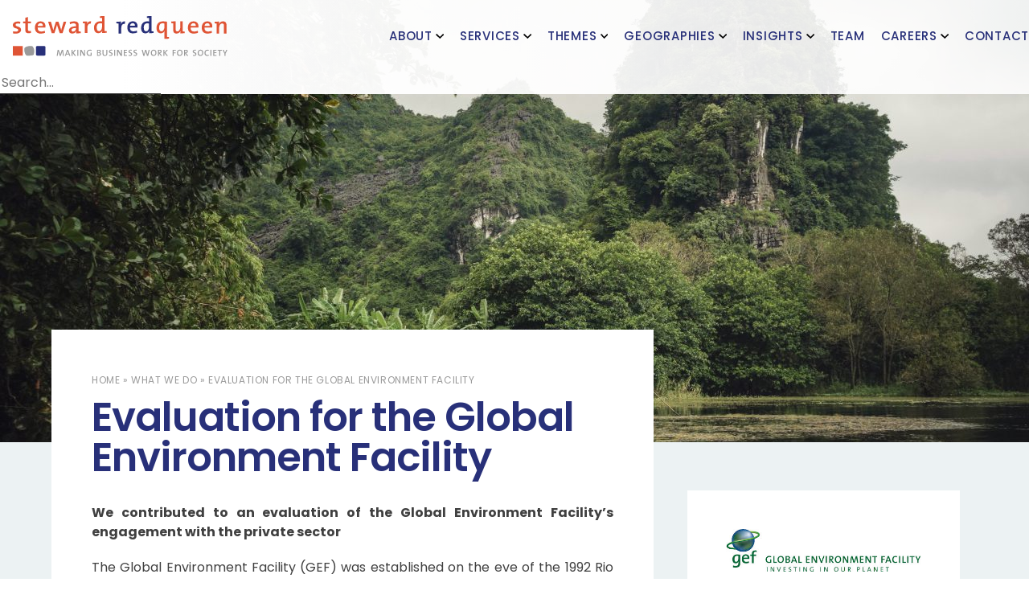

--- FILE ---
content_type: text/html; charset=UTF-8
request_url: https://www.stewardredqueen.com/what-we-do/global-environment-facility/
body_size: 20429
content:
<!DOCTYPE html>
<html lang="en-US">
<head>
<meta charset="UTF-8">
<script type="text/javascript">
/* <![CDATA[ */
var gform;gform||(document.addEventListener("gform_main_scripts_loaded",function(){gform.scriptsLoaded=!0}),document.addEventListener("gform/theme/scripts_loaded",function(){gform.themeScriptsLoaded=!0}),window.addEventListener("DOMContentLoaded",function(){gform.domLoaded=!0}),gform={domLoaded:!1,scriptsLoaded:!1,themeScriptsLoaded:!1,isFormEditor:()=>"function"==typeof InitializeEditor,callIfLoaded:function(o){return!(!gform.domLoaded||!gform.scriptsLoaded||!gform.themeScriptsLoaded&&!gform.isFormEditor()||(gform.isFormEditor()&&console.warn("The use of gform.initializeOnLoaded() is deprecated in the form editor context and will be removed in Gravity Forms 3.1."),o(),0))},initializeOnLoaded:function(o){gform.callIfLoaded(o)||(document.addEventListener("gform_main_scripts_loaded",()=>{gform.scriptsLoaded=!0,gform.callIfLoaded(o)}),document.addEventListener("gform/theme/scripts_loaded",()=>{gform.themeScriptsLoaded=!0,gform.callIfLoaded(o)}),window.addEventListener("DOMContentLoaded",()=>{gform.domLoaded=!0,gform.callIfLoaded(o)}))},hooks:{action:{},filter:{}},addAction:function(o,r,e,t){gform.addHook("action",o,r,e,t)},addFilter:function(o,r,e,t){gform.addHook("filter",o,r,e,t)},doAction:function(o){gform.doHook("action",o,arguments)},applyFilters:function(o){return gform.doHook("filter",o,arguments)},removeAction:function(o,r){gform.removeHook("action",o,r)},removeFilter:function(o,r,e){gform.removeHook("filter",o,r,e)},addHook:function(o,r,e,t,n){null==gform.hooks[o][r]&&(gform.hooks[o][r]=[]);var d=gform.hooks[o][r];null==n&&(n=r+"_"+d.length),gform.hooks[o][r].push({tag:n,callable:e,priority:t=null==t?10:t})},doHook:function(r,o,e){var t;if(e=Array.prototype.slice.call(e,1),null!=gform.hooks[r][o]&&((o=gform.hooks[r][o]).sort(function(o,r){return o.priority-r.priority}),o.forEach(function(o){"function"!=typeof(t=o.callable)&&(t=window[t]),"action"==r?t.apply(null,e):e[0]=t.apply(null,e)})),"filter"==r)return e[0]},removeHook:function(o,r,t,n){var e;null!=gform.hooks[o][r]&&(e=(e=gform.hooks[o][r]).filter(function(o,r,e){return!!(null!=n&&n!=o.tag||null!=t&&t!=o.priority)}),gform.hooks[o][r]=e)}});
/* ]]> */
</script>

<meta name="viewport" content="width=device-width, initial-scale=1">
<link rel="profile" href="http://gmpg.org/xfn/11">
<link rel="apple-touch-icon" sizes="180x180" href="/apple-touch-icon.png">
<link rel="icon" type="image/png" sizes="32x32" href="/favicon-32x32.png">
<link rel="icon" type="image/png" sizes="16x16" href="/favicon-16x16.png">
<link rel="mask-icon" href="/safari-pinned-tab.svg" color="#5bbad5">
<meta name="msapplication-TileColor" content="#da532c">
<meta name="theme-color" content="#ffffff">

<meta name='robots' content='index, follow, max-image-preview:large, max-snippet:-1, max-video-preview:-1' />
	<style>img:is([sizes="auto" i], [sizes^="auto," i]) { contain-intrinsic-size: 3000px 1500px }</style>
	
            <script data-no-defer="1" data-ezscrex="false" data-cfasync="false" data-pagespeed-no-defer data-cookieconsent="ignore">
                var ctPublicFunctions = {"_ajax_nonce":"d38b4b91c6","_rest_nonce":"89f9984724","_ajax_url":"\/wp-admin\/admin-ajax.php","_rest_url":"https:\/\/www.stewardredqueen.com\/wp-json\/","data__cookies_type":"none","data__ajax_type":"rest","data__bot_detector_enabled":"1","data__frontend_data_log_enabled":1,"cookiePrefix":"","wprocket_detected":false,"host_url":"www.stewardredqueen.com","text__ee_click_to_select":"Click to select the whole data","text__ee_original_email":"The complete one is","text__ee_got_it":"Got it","text__ee_blocked":"Blocked","text__ee_cannot_connect":"Cannot connect","text__ee_cannot_decode":"Can not decode email. Unknown reason","text__ee_email_decoder":"CleanTalk email decoder","text__ee_wait_for_decoding":"The magic is on the way!","text__ee_decoding_process":"Please wait a few seconds while we decode the contact data."}
            </script>
        
            <script data-no-defer="1" data-ezscrex="false" data-cfasync="false" data-pagespeed-no-defer data-cookieconsent="ignore">
                var ctPublic = {"_ajax_nonce":"d38b4b91c6","settings__forms__check_internal":"0","settings__forms__check_external":"0","settings__forms__force_protection":0,"settings__forms__search_test":"1","settings__data__bot_detector_enabled":"1","settings__sfw__anti_crawler":0,"blog_home":"https:\/\/www.stewardredqueen.com\/","pixel__setting":"3","pixel__enabled":false,"pixel__url":null,"data__email_check_before_post":"1","data__email_check_exist_post":0,"data__cookies_type":"none","data__key_is_ok":true,"data__visible_fields_required":true,"wl_brandname":"Anti-Spam by CleanTalk","wl_brandname_short":"CleanTalk","ct_checkjs_key":832391216,"emailEncoderPassKey":"43347ac6e2a4b58a80bbe15cd908cd49","bot_detector_forms_excluded":"W10=","advancedCacheExists":false,"varnishCacheExists":false,"wc_ajax_add_to_cart":false}
            </script>
        
	<!-- This site is optimized with the Yoast SEO plugin v26.8 - https://yoast.com/product/yoast-seo-wordpress/ -->
	<title>Evaluation for the Global Environment Facility | Steward Redqueen</title>
	<meta name="description" content="We contributed to an evaluation of the Global Environment Facility&#039;s engagement with the private sector" />
	<link rel="canonical" href="https://www.stewardredqueen.com/what-we-do/global-environment-facility/" />
	<meta property="og:locale" content="en_US" />
	<meta property="og:type" content="article" />
	<meta property="og:title" content="Evaluation for the Global Environment Facility | Steward Redqueen" />
	<meta property="og:description" content="We contributed to an evaluation of the Global Environment Facility&#039;s engagement with the private sector" />
	<meta property="og:url" content="https://www.stewardredqueen.com/what-we-do/global-environment-facility/" />
	<meta property="og:site_name" content="Steward Redqueen" />
	<meta property="article:modified_time" content="2024-06-06T08:10:08+00:00" />
	<meta property="og:image" content="https://www.stewardredqueen.com/wp-content/uploads/2019/03/raissa-lara-lutolf-1287720-unsplash-1024x683.jpg" />
	<meta property="og:image:width" content="1024" />
	<meta property="og:image:height" content="683" />
	<meta property="og:image:type" content="image/jpeg" />
	<meta name="twitter:card" content="summary_large_image" />
	<meta name="twitter:label1" content="Est. reading time" />
	<meta name="twitter:data1" content="1 minute" />
	<script type="application/ld+json" class="yoast-schema-graph">{"@context":"https://schema.org","@graph":[{"@type":"WebPage","@id":"https://www.stewardredqueen.com/what-we-do/global-environment-facility/","url":"https://www.stewardredqueen.com/what-we-do/global-environment-facility/","name":"Evaluation for the Global Environment Facility | Steward Redqueen","isPartOf":{"@id":"https://www.stewardredqueen.com/#website"},"primaryImageOfPage":{"@id":"https://www.stewardredqueen.com/what-we-do/global-environment-facility/#primaryimage"},"image":{"@id":"https://www.stewardredqueen.com/what-we-do/global-environment-facility/#primaryimage"},"thumbnailUrl":"https://www.stewardredqueen.com/wp-content/uploads/2019/03/raissa-lara-lutolf-1287720-unsplash.jpg","datePublished":"2019-03-05T17:41:33+00:00","dateModified":"2024-06-06T08:10:08+00:00","description":"We contributed to an evaluation of the Global Environment Facility's engagement with the private sector","breadcrumb":{"@id":"https://www.stewardredqueen.com/what-we-do/global-environment-facility/#breadcrumb"},"inLanguage":"en-US","potentialAction":[{"@type":"ReadAction","target":["https://www.stewardredqueen.com/what-we-do/global-environment-facility/"]}]},{"@type":"ImageObject","inLanguage":"en-US","@id":"https://www.stewardredqueen.com/what-we-do/global-environment-facility/#primaryimage","url":"https://www.stewardredqueen.com/wp-content/uploads/2019/03/raissa-lara-lutolf-1287720-unsplash.jpg","contentUrl":"https://www.stewardredqueen.com/wp-content/uploads/2019/03/raissa-lara-lutolf-1287720-unsplash.jpg","width":5472,"height":3648},{"@type":"BreadcrumbList","@id":"https://www.stewardredqueen.com/what-we-do/global-environment-facility/#breadcrumb","itemListElement":[{"@type":"ListItem","position":1,"name":"Home","item":"https://www.stewardredqueen.com/"},{"@type":"ListItem","position":2,"name":"What we do","item":"https://www.stewardredqueen.com/what-we-do/"},{"@type":"ListItem","position":3,"name":"Evaluation for the Global Environment Facility"}]},{"@type":"WebSite","@id":"https://www.stewardredqueen.com/#website","url":"https://www.stewardredqueen.com/","name":"Steward Redqueen","description":"Just another WordPress site","potentialAction":[{"@type":"SearchAction","target":{"@type":"EntryPoint","urlTemplate":"https://www.stewardredqueen.com/?s={search_term_string}"},"query-input":{"@type":"PropertyValueSpecification","valueRequired":true,"valueName":"search_term_string"}}],"inLanguage":"en-US"}]}</script>
	<!-- / Yoast SEO plugin. -->


<link rel='dns-prefetch' href='//moderate.cleantalk.org' />
<link rel="alternate" type="application/rss+xml" title="Steward Redqueen &raquo; Feed" href="https://www.stewardredqueen.com/feed/" />
<link rel="alternate" type="application/rss+xml" title="Steward Redqueen &raquo; Comments Feed" href="https://www.stewardredqueen.com/comments/feed/" />
<link rel='stylesheet' id='wp-block-library-css' href='https://www.stewardredqueen.com/wp-includes/css/dist/block-library/style.min.css?ver=6.8.3' type='text/css' media='all' />
<style id='global-styles-inline-css' type='text/css'>
:root{--wp--preset--aspect-ratio--square: 1;--wp--preset--aspect-ratio--4-3: 4/3;--wp--preset--aspect-ratio--3-4: 3/4;--wp--preset--aspect-ratio--3-2: 3/2;--wp--preset--aspect-ratio--2-3: 2/3;--wp--preset--aspect-ratio--16-9: 16/9;--wp--preset--aspect-ratio--9-16: 9/16;--wp--preset--color--black: #404040;--wp--preset--color--cyan-bluish-gray: #abb8c3;--wp--preset--color--white: #fff;--wp--preset--color--pale-pink: #f78da7;--wp--preset--color--vivid-red: #cf2e2e;--wp--preset--color--luminous-vivid-orange: #ff6900;--wp--preset--color--luminous-vivid-amber: #fcb900;--wp--preset--color--light-green-cyan: #7bdcb5;--wp--preset--color--vivid-green-cyan: #00d084;--wp--preset--color--pale-cyan-blue: #8ed1fc;--wp--preset--color--vivid-cyan-blue: #0693e3;--wp--preset--color--vivid-purple: #9b51e0;--wp--preset--color--primary: #283079;--wp--preset--color--secondary: #51747E;--wp--preset--color--tertiary: #80a3ad;--wp--preset--color--quaternary: #DF5435;--wp--preset--color--quinary: #325f67;--wp--preset--gradient--vivid-cyan-blue-to-vivid-purple: linear-gradient(135deg,rgba(6,147,227,1) 0%,rgb(155,81,224) 100%);--wp--preset--gradient--light-green-cyan-to-vivid-green-cyan: linear-gradient(135deg,rgb(122,220,180) 0%,rgb(0,208,130) 100%);--wp--preset--gradient--luminous-vivid-amber-to-luminous-vivid-orange: linear-gradient(135deg,rgba(252,185,0,1) 0%,rgba(255,105,0,1) 100%);--wp--preset--gradient--luminous-vivid-orange-to-vivid-red: linear-gradient(135deg,rgba(255,105,0,1) 0%,rgb(207,46,46) 100%);--wp--preset--gradient--very-light-gray-to-cyan-bluish-gray: linear-gradient(135deg,rgb(238,238,238) 0%,rgb(169,184,195) 100%);--wp--preset--gradient--cool-to-warm-spectrum: linear-gradient(135deg,rgb(74,234,220) 0%,rgb(151,120,209) 20%,rgb(207,42,186) 40%,rgb(238,44,130) 60%,rgb(251,105,98) 80%,rgb(254,248,76) 100%);--wp--preset--gradient--blush-light-purple: linear-gradient(135deg,rgb(255,206,236) 0%,rgb(152,150,240) 100%);--wp--preset--gradient--blush-bordeaux: linear-gradient(135deg,rgb(254,205,165) 0%,rgb(254,45,45) 50%,rgb(107,0,62) 100%);--wp--preset--gradient--luminous-dusk: linear-gradient(135deg,rgb(255,203,112) 0%,rgb(199,81,192) 50%,rgb(65,88,208) 100%);--wp--preset--gradient--pale-ocean: linear-gradient(135deg,rgb(255,245,203) 0%,rgb(182,227,212) 50%,rgb(51,167,181) 100%);--wp--preset--gradient--electric-grass: linear-gradient(135deg,rgb(202,248,128) 0%,rgb(113,206,126) 100%);--wp--preset--gradient--midnight: linear-gradient(135deg,rgb(2,3,129) 0%,rgb(40,116,252) 100%);--wp--preset--gradient--quinary-dark: linear-gradient(to bottom right, #325f67 75%, #367681);--wp--preset--font-size--small: 12px;--wp--preset--font-size--medium: 30px;--wp--preset--font-size--large: 35px;--wp--preset--font-size--x-large: 45px;--wp--preset--spacing--20: 0.44rem;--wp--preset--spacing--30: 0.67rem;--wp--preset--spacing--40: 1rem;--wp--preset--spacing--50: 1.5rem;--wp--preset--spacing--60: 2.25rem;--wp--preset--spacing--70: 3.38rem;--wp--preset--spacing--80: 5.06rem;--wp--preset--shadow--natural: 6px 6px 9px rgba(0, 0, 0, 0.2);--wp--preset--shadow--deep: 12px 12px 50px rgba(0, 0, 0, 0.4);--wp--preset--shadow--sharp: 6px 6px 0px rgba(0, 0, 0, 0.2);--wp--preset--shadow--outlined: 6px 6px 0px -3px rgba(255, 255, 255, 1), 6px 6px rgba(0, 0, 0, 1);--wp--preset--shadow--crisp: 6px 6px 0px rgba(0, 0, 0, 1);}:root { --wp--style--global--content-size: 1300px;--wp--style--global--wide-size: 1300px; }:where(body) { margin: 0; }.wp-site-blocks > .alignleft { float: left; margin-right: 2em; }.wp-site-blocks > .alignright { float: right; margin-left: 2em; }.wp-site-blocks > .aligncenter { justify-content: center; margin-left: auto; margin-right: auto; }:where(.is-layout-flex){gap: 0.5em;}:where(.is-layout-grid){gap: 0.5em;}.is-layout-flow > .alignleft{float: left;margin-inline-start: 0;margin-inline-end: 2em;}.is-layout-flow > .alignright{float: right;margin-inline-start: 2em;margin-inline-end: 0;}.is-layout-flow > .aligncenter{margin-left: auto !important;margin-right: auto !important;}.is-layout-constrained > .alignleft{float: left;margin-inline-start: 0;margin-inline-end: 2em;}.is-layout-constrained > .alignright{float: right;margin-inline-start: 2em;margin-inline-end: 0;}.is-layout-constrained > .aligncenter{margin-left: auto !important;margin-right: auto !important;}.is-layout-constrained > :where(:not(.alignleft):not(.alignright):not(.alignfull)){max-width: var(--wp--style--global--content-size);margin-left: auto !important;margin-right: auto !important;}.is-layout-constrained > .alignwide{max-width: var(--wp--style--global--wide-size);}body .is-layout-flex{display: flex;}.is-layout-flex{flex-wrap: wrap;align-items: center;}.is-layout-flex > :is(*, div){margin: 0;}body .is-layout-grid{display: grid;}.is-layout-grid > :is(*, div){margin: 0;}body{padding-top: 0px;padding-right: 0px;padding-bottom: 0px;padding-left: 0px;}a:where(:not(.wp-element-button)){text-decoration: underline;}:root :where(.wp-element-button, .wp-block-button__link){background-color: #DF5435;border-radius: 0px;border-color: #325f67;border-width: 0px;border-style: solid;color: #fff;font-family: inherit;font-size: 2rem;font-weight: 600;line-height: inherit;padding: calc(0.667em + 2px) calc(1.333em + 2px);text-decoration: none;}.has-black-color{color: var(--wp--preset--color--black) !important;}.has-cyan-bluish-gray-color{color: var(--wp--preset--color--cyan-bluish-gray) !important;}.has-white-color{color: var(--wp--preset--color--white) !important;}.has-pale-pink-color{color: var(--wp--preset--color--pale-pink) !important;}.has-vivid-red-color{color: var(--wp--preset--color--vivid-red) !important;}.has-luminous-vivid-orange-color{color: var(--wp--preset--color--luminous-vivid-orange) !important;}.has-luminous-vivid-amber-color{color: var(--wp--preset--color--luminous-vivid-amber) !important;}.has-light-green-cyan-color{color: var(--wp--preset--color--light-green-cyan) !important;}.has-vivid-green-cyan-color{color: var(--wp--preset--color--vivid-green-cyan) !important;}.has-pale-cyan-blue-color{color: var(--wp--preset--color--pale-cyan-blue) !important;}.has-vivid-cyan-blue-color{color: var(--wp--preset--color--vivid-cyan-blue) !important;}.has-vivid-purple-color{color: var(--wp--preset--color--vivid-purple) !important;}.has-primary-color{color: var(--wp--preset--color--primary) !important;}.has-secondary-color{color: var(--wp--preset--color--secondary) !important;}.has-tertiary-color{color: var(--wp--preset--color--tertiary) !important;}.has-quaternary-color{color: var(--wp--preset--color--quaternary) !important;}.has-quinary-color{color: var(--wp--preset--color--quinary) !important;}.has-black-background-color{background-color: var(--wp--preset--color--black) !important;}.has-cyan-bluish-gray-background-color{background-color: var(--wp--preset--color--cyan-bluish-gray) !important;}.has-white-background-color{background-color: var(--wp--preset--color--white) !important;}.has-pale-pink-background-color{background-color: var(--wp--preset--color--pale-pink) !important;}.has-vivid-red-background-color{background-color: var(--wp--preset--color--vivid-red) !important;}.has-luminous-vivid-orange-background-color{background-color: var(--wp--preset--color--luminous-vivid-orange) !important;}.has-luminous-vivid-amber-background-color{background-color: var(--wp--preset--color--luminous-vivid-amber) !important;}.has-light-green-cyan-background-color{background-color: var(--wp--preset--color--light-green-cyan) !important;}.has-vivid-green-cyan-background-color{background-color: var(--wp--preset--color--vivid-green-cyan) !important;}.has-pale-cyan-blue-background-color{background-color: var(--wp--preset--color--pale-cyan-blue) !important;}.has-vivid-cyan-blue-background-color{background-color: var(--wp--preset--color--vivid-cyan-blue) !important;}.has-vivid-purple-background-color{background-color: var(--wp--preset--color--vivid-purple) !important;}.has-primary-background-color{background-color: var(--wp--preset--color--primary) !important;}.has-secondary-background-color{background-color: var(--wp--preset--color--secondary) !important;}.has-tertiary-background-color{background-color: var(--wp--preset--color--tertiary) !important;}.has-quaternary-background-color{background-color: var(--wp--preset--color--quaternary) !important;}.has-quinary-background-color{background-color: var(--wp--preset--color--quinary) !important;}.has-black-border-color{border-color: var(--wp--preset--color--black) !important;}.has-cyan-bluish-gray-border-color{border-color: var(--wp--preset--color--cyan-bluish-gray) !important;}.has-white-border-color{border-color: var(--wp--preset--color--white) !important;}.has-pale-pink-border-color{border-color: var(--wp--preset--color--pale-pink) !important;}.has-vivid-red-border-color{border-color: var(--wp--preset--color--vivid-red) !important;}.has-luminous-vivid-orange-border-color{border-color: var(--wp--preset--color--luminous-vivid-orange) !important;}.has-luminous-vivid-amber-border-color{border-color: var(--wp--preset--color--luminous-vivid-amber) !important;}.has-light-green-cyan-border-color{border-color: var(--wp--preset--color--light-green-cyan) !important;}.has-vivid-green-cyan-border-color{border-color: var(--wp--preset--color--vivid-green-cyan) !important;}.has-pale-cyan-blue-border-color{border-color: var(--wp--preset--color--pale-cyan-blue) !important;}.has-vivid-cyan-blue-border-color{border-color: var(--wp--preset--color--vivid-cyan-blue) !important;}.has-vivid-purple-border-color{border-color: var(--wp--preset--color--vivid-purple) !important;}.has-primary-border-color{border-color: var(--wp--preset--color--primary) !important;}.has-secondary-border-color{border-color: var(--wp--preset--color--secondary) !important;}.has-tertiary-border-color{border-color: var(--wp--preset--color--tertiary) !important;}.has-quaternary-border-color{border-color: var(--wp--preset--color--quaternary) !important;}.has-quinary-border-color{border-color: var(--wp--preset--color--quinary) !important;}.has-vivid-cyan-blue-to-vivid-purple-gradient-background{background: var(--wp--preset--gradient--vivid-cyan-blue-to-vivid-purple) !important;}.has-light-green-cyan-to-vivid-green-cyan-gradient-background{background: var(--wp--preset--gradient--light-green-cyan-to-vivid-green-cyan) !important;}.has-luminous-vivid-amber-to-luminous-vivid-orange-gradient-background{background: var(--wp--preset--gradient--luminous-vivid-amber-to-luminous-vivid-orange) !important;}.has-luminous-vivid-orange-to-vivid-red-gradient-background{background: var(--wp--preset--gradient--luminous-vivid-orange-to-vivid-red) !important;}.has-very-light-gray-to-cyan-bluish-gray-gradient-background{background: var(--wp--preset--gradient--very-light-gray-to-cyan-bluish-gray) !important;}.has-cool-to-warm-spectrum-gradient-background{background: var(--wp--preset--gradient--cool-to-warm-spectrum) !important;}.has-blush-light-purple-gradient-background{background: var(--wp--preset--gradient--blush-light-purple) !important;}.has-blush-bordeaux-gradient-background{background: var(--wp--preset--gradient--blush-bordeaux) !important;}.has-luminous-dusk-gradient-background{background: var(--wp--preset--gradient--luminous-dusk) !important;}.has-pale-ocean-gradient-background{background: var(--wp--preset--gradient--pale-ocean) !important;}.has-electric-grass-gradient-background{background: var(--wp--preset--gradient--electric-grass) !important;}.has-midnight-gradient-background{background: var(--wp--preset--gradient--midnight) !important;}.has-quinary-dark-gradient-background{background: var(--wp--preset--gradient--quinary-dark) !important;}.has-small-font-size{font-size: var(--wp--preset--font-size--small) !important;}.has-medium-font-size{font-size: var(--wp--preset--font-size--medium) !important;}.has-large-font-size{font-size: var(--wp--preset--font-size--large) !important;}.has-x-large-font-size{font-size: var(--wp--preset--font-size--x-large) !important;}
:where(.wp-block-post-template.is-layout-flex){gap: 1.25em;}:where(.wp-block-post-template.is-layout-grid){gap: 1.25em;}
:where(.wp-block-columns.is-layout-flex){gap: 2em;}:where(.wp-block-columns.is-layout-grid){gap: 2em;}
:root :where(.wp-block-pullquote){font-size: 1.5em;line-height: 1.6;}
:root :where(p){font-weight: 400;}
</style>
<link rel='stylesheet' id='cleantalk-public-css-css' href='https://www.stewardredqueen.com/wp-content/plugins/cleantalk-spam-protect/css/cleantalk-public.min.css?ver=6.61_1755170504' type='text/css' media='all' />
<link rel='stylesheet' id='cleantalk-email-decoder-css-css' href='https://www.stewardredqueen.com/wp-content/plugins/cleantalk-spam-protect/css/cleantalk-email-decoder.min.css?ver=6.61_1755170504' type='text/css' media='all' />
<link rel='stylesheet' id='starter-style-css' href='https://www.stewardredqueen.com/wp-content/themes/steward-redqueen/dist/app-min.css?v=29.90&#038;ver=6.8.3' type='text/css' media='all' />
<script type="text/javascript" src="https://www.stewardredqueen.com/wp-content/plugins/cleantalk-spam-protect/js/apbct-public-bundle.min.js?ver=6.61_1755170504" id="apbct-public-bundle.min-js-js"></script>
<script type="text/javascript" src="https://moderate.cleantalk.org/ct-bot-detector-wrapper.js?ver=6.61" id="ct_bot_detector-js" defer="defer" data-wp-strategy="defer"></script>
<link rel="https://api.w.org/" href="https://www.stewardredqueen.com/wp-json/" /><link rel="EditURI" type="application/rsd+xml" title="RSD" href="https://www.stewardredqueen.com/xmlrpc.php?rsd" />
<meta name="generator" content="WordPress 6.8.3" />
<link rel='shortlink' href='https://www.stewardredqueen.com/?p=1067' />
<link rel="alternate" title="oEmbed (JSON)" type="application/json+oembed" href="https://www.stewardredqueen.com/wp-json/oembed/1.0/embed?url=https%3A%2F%2Fwww.stewardredqueen.com%2Fwhat-we-do%2Fglobal-environment-facility%2F" />
<link rel="alternate" title="oEmbed (XML)" type="text/xml+oembed" href="https://www.stewardredqueen.com/wp-json/oembed/1.0/embed?url=https%3A%2F%2Fwww.stewardredqueen.com%2Fwhat-we-do%2Fglobal-environment-facility%2F&#038;format=xml" />
</head>

<body class="wp-singular cases-template-default single single-cases postid-1067 wp-theme-steward-redqueen group-blog" >
<div id="barba-wrapper">
<div class="barba-container">
<div id="page" class="site">

	<a class="skip-link screen-reader-text" href="#content">Skip to content</a>
	<div id="content" class="site-content">
        <div class="hero hero--small">

                            <header id="masthead" class="site-header header" role="banner">
             <div class="header-wrapper">
                                        <a href="https://www.stewardredqueen.com" class="header-logo"><?xml version="1.0" encoding="utf-8"?>
<!-- Generator: Adobe Illustrator 24.0.1, SVG Export Plug-In . SVG Version: 6.00 Build 0)  -->
<svg version="1.1" id="Laag_1" xmlns="http://www.w3.org/2000/svg" xmlns:xlink="http://www.w3.org/1999/xlink" x="0px" y="0px"
	 viewBox="0 0 651 122" style="enable-background:new 0 0 651 122;" xml:space="preserve">
<style type="text/css">
	.st0{fill-rule:evenodd;clip-rule:evenodd;fill:#DF5435;}
	.st1{fill-rule:evenodd;clip-rule:evenodd;fill:#283079;}
	.st2{fill-rule:evenodd;clip-rule:evenodd;fill:#9A9A9A;}
</style>
<g id="brandname" class="brand__name">
	<path class="st0" d="M8.3,26.7c0-2.7,2.2-4.4,6.6-4.4c2.4,0,5,0.4,7.3,1l0.2-6.2c-2.3-0.3-4.8-0.6-7-0.6C5.3,16.5,0,21.4,0,27.5
		c0,12.2,16.4,7.9,16.4,15c0,2.9-3,4.7-7.4,4.7c-2.8,0-5.8-0.5-8.1-1.1l-0.2,6.5C3,53,5.8,53.3,8.6,53.3c10,0,16.2-4.9,16.3-11.5
		C24.9,30,8.3,33.5,8.3,26.7z"/>
	<path class="st0" d="M45.5,3l-7.6,2.1v11.1H31v5.9h6.8v19.2c0,7.8,2.3,10.7,10,10.7c2.4,0,5.1-0.4,7.2-0.9v-6.2
		c-1.4,0.4-3.1,0.6-4.7,0.6c-3.6,0-4.7-1.4-4.7-6.6V22.1H55v-5.9h-9.5V3z"/>
	<path class="st0" d="M83.9,16C73.1,16,67,24,67,34.7c0,12.6,6.3,18.3,17.8,18.4c4.5,0,9.1-0.8,12.8-2.3l-0.7-6.1
		c-3.1,1.4-7,2.3-10.8,2.3c-7.3,0-11.1-3.8-10.9-12h23.6c0.1-1.4,0.2-2.6,0.2-3.6C99,22.9,94.5,16,83.9,16z M91,29.6H75.3
		c0.7-4.8,3.8-7.9,8.3-7.9C88.3,21.7,91.2,24.7,91,29.6z"/>
	<path class="st0" d="M149.1,33.6c-1.1,3.4-1.8,6.3-2.5,9.5h-0.1c-0.7-3.1-1.4-5.7-2.8-9.9L138.3,17h-7.7l-5.3,16.5
		c-0.9,3.1-1.8,6.2-2.5,9.6h-0.1c-0.7-3.2-1.7-6.5-2.6-9.8L115.4,17H107l11,35h8l5.4-16.9c0.9-3,1.7-5.7,2.4-8.8h0.1
		c0.7,2.7,1.3,5.1,2.1,7.4l6.2,18.3h8.4l11.3-34.9H154L149.1,33.6z"/>
	<path class="st0" d="M199.6,28c0-7.3-3.1-12-14.3-12c-4.7,0-9.3,1-12.9,2.4l0.7,6.5c3.1-1.9,7.5-2.9,10.9-2.9
		c5.8,0,7.7,2.3,7.7,6.7V31c-13.3,0-21.7,4.7-21.7,12.9c0,5.7,4,9.1,10.3,9.1c5.8,0,10.4-3.2,12.2-7.4l0.1,0.1
		c-0.3,1.9-0.4,4.3-0.4,6.6c4.3,0.2,9.7-0.1,13.8-0.6V47c-2.1-0.1-4.6-0.4-6.4-0.7V28z M191.7,36.9c0,5.1-3.6,10.1-9,10.1
		c-3.1,0-5-1.8-5-4.4c0-3,2.5-6.4,14-6.4V36.9z"/>
	<path class="st0" d="M225,24.1L225,24.1c0.3-2.7,0.6-5.7,0.6-7.7c-4.4-0.2-9.6,0.1-13.7,0.5v4.6c2.1,0.1,4.6,0.4,6.3,0.7v28.9h7.7
		V37c0-10.4,3.5-15.3,10.7-14l0.4-7.3C230.2,15.1,226.6,19.4,225,24.1z"/>
	<path class="st0" d="M278.1,0.1c-4.7-0.2-9.9,0.1-14,0.5v4.6c2.1,0.1,4.6,0.4,6.3,0.7v10.3c-1.9-0.2-3.7-0.3-5.4-0.3
		c-11.7,0-18.9,7.7-18.9,19.6c0,10,4.4,16.3,13.3,16.3c5.6,0,9.8-2.9,11.8-7.2h0.1c-0.4,2-0.5,4.7-0.5,6.5c4.4,0.2,9.6-0.1,13.6-0.5
		V46c-2.1-0.1-4.6-0.4-6.3-0.7V0.1z M270.4,33.2c0,5.9-3.2,12.5-8.9,12.5c-5,0-7.2-3.9-7.2-10.9c0-9.4,4.2-13,10.4-13
		c1.9,0,3.7,0.2,5.7,0.6V33.2z"/>
	<path class="st1" d="M327.7,24.8h-0.2c0.4-2.8,0.7-6,0.8-8c-4.6-0.2-10,0.1-14.2,0.5v4.8c2.1,0.1,4.7,0.4,6.5,0.7V53h8V38.3
		c0-10.9,3.7-15.9,11.1-14.6l0.4-7.6C333.1,15.4,329.3,19.9,327.7,24.8z"/>
	<path class="st1" d="M363.6,15.9c-10.4,0-16.3,7.9-16.3,18.5c0,12.4,6.1,18,17.2,18c4.3,0,8.7-0.8,12.3-2.3l-0.7-6
		c-2.9,1.5-6.7,2.3-10.4,2.3c-7.1,0-10.7-3.7-10.5-11.8h22.7c0.2-1.3,0.2-2.5,0.3-3.5C378.2,22.7,373.8,15.9,363.6,15.9z
		 M370.4,29.3h-15.1c0.7-4.7,3.7-7.8,8-7.8C367.8,21.5,370.6,24.5,370.4,29.3z"/>
	<path class="st1" d="M420.6,0.1c-4.6-0.2-9.8,0.1-13.8,0.5v4.7c2,0.1,4.5,0.4,6.2,0.7v10.3c-2-0.2-3.7-0.3-5.4-0.3
		c-11.6,0-18.7,7.8-18.6,19.9c0,10.1,4.4,16.5,13.1,16.5c5.5,0,9.7-3,11.6-7.3h0.1c-0.4,2-0.5,4.8-0.5,6.6c4.3,0.2,9.5-0.1,13.5-0.5
		v-4.7c-2-0.1-4.5-0.4-6.2-0.7V0.1z M412.9,22.7v10.9c0,6-3.1,12.6-8.8,12.6c-4.9,0-7.1-3.9-7.1-11c0-9.5,4.2-13.2,10.3-13.2
		C409.2,22,411,22.2,412.9,22.7L412.9,22.7z"/>
	<path class="st0" d="M467.3,17c-3.8-0.6-7.9-1-12.5-1c-12.1,0-19.1,7.8-19.1,19.9c0,10.8,4.7,16.4,13.2,16.4c5,0,9.2-2.8,11.1-7.2
		l0.1,0.1c-0.4,2.2-0.5,4.7-0.5,6.5V69c4.7,0.1,9.8-0.2,13.9-0.6v-4.7c-2-0.1-4.5-0.4-6.2-0.7V17z M450.7,46.2c-4.8,0-7-3.9-7-11
		c0-9.5,4.1-13.2,10.2-13.2c2,0,3.8,0.2,5.7,0.6c0,0,0,10.8,0,10.8C459.6,39.6,456.4,46.2,450.7,46.2z"/>
	<path class="st0" d="M515.2,16.1h-7.4v17.4c0,7.2-3.9,13-9,13c-4,0-5.1-2.6-5.1-7.1V16.1c-4.3-0.2-9.4,0.1-13.5,0.5v4.8
		c2,0.1,4.3,0.4,6,0.7v19.3c0,6.4,2.5,11.6,10.3,11.6c5.7,0,9.9-3.2,11.9-7.9l0.1,0.1c-0.4,2.2-0.5,5.2-0.5,7.1
		c4.1,0.2,9.1-0.1,13.2-0.5V47c-2-0.1-4.3-0.4-6-0.7V16.1z"/>
	<path class="st0" d="M547.9,16c-10.8,0-16.9,8-17,18.8c0,12.6,6.4,18.3,17.9,18.3c4.5,0,9.1-0.8,12.8-2.3l-0.7-6.1
		c-3.1,1.4-7,2.3-10.8,2.3c-7.3,0-11.1-3.8-10.9-12h23.6c0.1-1.4,0.2-2.6,0.2-3.6C563,22.9,558.5,16,547.9,16z M555,29.6h-15.7
		c0.7-4.8,3.8-7.9,8.3-7.9C552.3,21.7,555.2,24.7,555,29.6z"/>
	<path class="st0" d="M589.9,16c-10.8,0-16.9,8-17,18.8c0,12.6,6.4,18.3,17.9,18.3c4.5,0,9.1-0.8,12.8-2.3l-0.7-6.1
		c-3.1,1.4-7,2.3-10.8,2.3c-7.3,0-11.1-3.8-10.9-12h23.6c0.1-1.4,0.2-2.6,0.2-3.6C605,22.9,600.5,16,589.9,16z M597,29.6h-15.7
		c0.7-4.8,3.8-7.9,8.3-7.9C594.3,21.7,597.2,24.7,597,29.6z"/>
	<path class="st0" d="M637.3,16c-5.9,0-10.2,3.2-12.3,7.9l-0.1-0.1c0.4-2,0.6-5.2,0.4-7c-4.4-0.2-9.5,0.1-13.5,0.5v4.8
		c2.1,0.1,4.5,0.4,6.2,0.7V53h7.6V35.5c0-7.2,4-13,9.3-13c4.2,0,5.4,2.6,5.4,7.1V53h7.6V27.6C647.9,21.2,645.4,16,637.3,16z"/>
</g>
<g id="brandmark" class="brand__mark">
	<polygon class="st0" points="0,91 0,105.5 0,120 15,120 30,120 30,105.5 30,91 15,91 	"/>
	<path class="st2" d="M57.5,91H50c-4.2,0-15,3.2-15,7.3v7.2c0,4,3.3,14.5,7.5,14.5H50c2.1,0,11.4-0.8,12.8-2.1
		c1.4-1.4,2.2-10.4,2.2-12.4C65,101.5,61.7,91,57.5,91z"/>
	<path class="st1" d="M97.9,92.1c-0.7-0.7-1.6-1.1-2.6-1.1H73.6c-0.9,0-1.9,0.3-2.6,1s-1.1,1.6-1.1,2.6v21.6c0,1,0.4,1.9,1.1,2.6
		s1.6,1.1,2.6,1.1h21.8c0.9,0.1,1.9-0.3,2.5-1c0.7-0.7,1.1-1.6,1.1-2.6V94.6C99,93.7,98.6,92.8,97.9,92.1z"/>
</g>
<g id="payoff1" class="payoff1">
	<path class="st2" d="M148.5,102.2l-3.6,10.8c-0.4,1.4-0.7,2.3-1,3.7h-0.1c-0.3-1.3-0.6-2.6-1-3.8l-3.5-10.6h-3.5l-2.8,18.4h3
		l1.2-9.5c0.2-1.8,0.4-3.2,0.5-4.8h0.1c0.3,1.5,0.7,3,1.2,4.4l3.3,9.9h3.1l3.5-10.7c0.4-1.2,0.8-2.4,1-3.6h0.1
		c0.2,1.2,0.3,2.5,0.6,4.5l1.4,9.8l2.9-0.1l-2.8-18.4H148.5z"/>
	<path class="st2" d="M164.4,102.3l-6.6,18.4h3l1.4-4.1h7.5l1.4,4.1h3.3l-6.7-18.4H164.4z M162.9,114.3l2.1-5.7c0.3-1,0.6-2,0.8-2.9
		h0.1c0.2,1,0.4,1.9,0.8,2.8l2.1,5.8H162.9z"/>
	<polygon class="st2" points="191.4,102.3 187.7,102.3 181,110.8 181,102.3 178,102.3 178,120.7 181,120.7 181,111.7 187.7,120.7 
		191.7,120.7 184.1,111.2 	"/>
	<rect x="195.5" y="102.3" class="st2" width="3" height="18.4"/>
	<path class="st2" d="M216.2,107.7c0,2.7,0.1,6.7,0.2,8.8c-0.7-1.4-1.4-2.8-2.2-4.2l-6.1-10h-3.9v18.4h2.9v-6.2
		c0-2.7-0.1-6.4-0.2-8.2c0.5,1.4,1.2,2.7,2,3.9l6.3,10.5h3.9v-18.5h-2.9V107.7z"/>
	<path class="st2" d="M236.1,117.9c-0.9,0.3-1.9,0.4-2.8,0.4c-4,0-6.4-2.4-6.4-6.7c0-4.6,3-7,6.7-7c1.7,0,3.3,0.4,4.9,1l0.4-2.8
		c-1.6-0.5-3.4-0.8-5.1-0.8c-6.3,0-10.1,4.2-10.1,9.9c0,5.7,3.5,9.1,9.2,9.1c2.1,0,4.2-0.4,6.2-1.1v-8.7h-3V117.9z"/>
</g>
<g id="payoff2" class="payoff2">
	<path class="st2" d="M263.9,111L263.9,111c1.8-0.7,3-2.4,3.1-4.3c0-2.9-2.1-4.5-6.1-4.5c-2.3,0-4.4,0.1-5.8,0.1v18.4
		c2,0,3.9,0.1,5,0.1c5.6,0,7.2-3.2,7.3-5.6C267.5,113.1,266,111.3,263.9,111z M258.1,104.7c0.8-0.1,1.5-0.1,2.3-0.1
		c2.6,0,3.4,1.1,3.5,2.6c0,1.9-1.4,3-4.2,3h-1.6V104.7z M260.2,118.3c-0.7,0-1.5,0-2.2-0.1v-5.9h1.7c2.6,0,4.5,0.9,4.5,2.8
		C264.2,117,262.9,118.3,260.2,118.3z"/>
	<path class="st2" d="M283.7,113.8c0,3.4-1.4,4.7-4.4,4.7c-3.4,0-4.2-1.8-4.2-4.3v-11.9h-3v12.1c0,3.4,1.2,6.6,7,6.6
		c4.8,0,7.5-2.5,7.5-7.4v-11.3h-2.9V113.8z"/>
	<path class="st2" d="M294.5,107.1c0-1.5,1.2-2.6,3.5-2.6c1.1,0,2.2,0.2,3.3,0.5l0.2-2.6c-1.1-0.2-2.2-0.3-3.3-0.3
		c-4.3,0-6.8,2.2-6.8,5.4c0,6,8.1,4.3,8.1,8.2c0,2-1.7,2.8-3.7,2.8c-1.3,0-2.6-0.2-3.8-0.7l-0.2,2.8c1.2,0.2,2.5,0.4,3.7,0.4
		c4.4,0,7-2.5,7.1-5.8C302.6,109.4,294.5,110.8,294.5,107.1z"/>
	<rect x="307.3" y="102.3" class="st2" width="3" height="18.4"/>
	<path class="st2" d="M328,107.7c0,2.7,0.1,6.7,0.2,8.8c-0.7-1.4-1.4-2.8-2.2-4.2l-6.1-10H316v18.4h2.9v-6.2c0-2.7-0.1-6.4-0.2-8.2
		c0.5,1.4,1.2,2.7,2,3.9l6.3,10.5h3.9v-18.5H328V107.7z"/>
	<polygon class="st2" points="336.5,120.7 346.2,120.6 346.2,118.1 339.5,118.1 339.5,112.4 345.9,112.4 345.9,110 339.5,110 
		339.5,104.8 346.2,104.8 346.2,102.3 336.5,102.3 	"/>
	<path class="st2" d="M353.7,107.1c0-1.5,1.2-2.6,3.5-2.6c1.1,0,2.2,0.2,3.3,0.5l0.2-2.6c-1.1-0.2-2.2-0.3-3.3-0.3
		c-4.3,0-6.8,2.2-6.8,5.4c0,6,8.1,4.3,8.1,8.2c0,2-1.7,2.8-3.7,2.8c-1.3,0-2.6-0.2-3.8-0.7l-0.2,2.8c1.2,0.2,2.5,0.4,3.7,0.4
		c4.4,0,7.1-2.5,7.1-5.8C361.8,109.4,353.7,110.8,353.7,107.1z"/>
	<path class="st2" d="M368.8,107.1c0-1.5,1.2-2.6,3.5-2.6c1.1,0,2.2,0.2,3.3,0.5l0.2-2.6c-1.1-0.2-2.2-0.3-3.3-0.3
		c-4.3,0-6.8,2.2-6.8,5.4c0,6,8.1,4.3,8.1,8.2c0,2-1.7,2.8-3.7,2.8c-1.3,0-2.6-0.2-3.8-0.7l-0.2,2.8c1.2,0.2,2.5,0.4,3.7,0.4
		c4.4,0,7.1-2.5,7.1-5.8C376.9,109.4,368.8,110.8,368.8,107.1z"/>
</g>
<g id="payoff3" class="payoff3">
	<path class="st2" d="M409.1,113.8c-0.3,1.1-0.5,2.1-0.7,3.2c-0.2-1.1-0.4-2.3-0.7-3.4l-3.2-11.4h-3.2l-3.1,11.3
		c-0.3,1.1-0.5,2.3-0.7,3.5c-0.2-1.2-0.4-2.4-0.7-3.6l-2.8-11.2h-3.2l4.8,18.4h3.5l3.1-11.4c0.3-1.1,0.6-2.2,0.7-3.4
		c0.2,1.2,0.4,2.4,0.7,3.5l3.1,11.4h3.7l4.6-18.4h-3L409.1,113.8z"/>
	<path class="st2" d="M427.2,102c-4.8,0-8.8,3.6-8.8,9.7c0,5.7,2.7,9.3,8.3,9.3c4.9,0,8.8-3.5,8.8-9.7S432.2,102,427.2,102z
		 M427,118.3c-3.7,0-5.4-2.8-5.4-7c0-4.4,2.6-6.7,5.4-6.7c3.4,0,5.4,2.5,5.5,6.9C432.5,116.1,429.7,118.3,427,118.3z"/>
	<path class="st2" d="M446.2,112.4c3-0.4,5.2-2.3,5.2-5.2c0-3.7-2.6-5-6.4-5c-2,0-3.6,0-4.9,0.1v18.4h3v-8h0.1l5.7,8l3.8,0.1
		l-4.9-6.4C447.3,113.8,446.7,113.1,446.2,112.4z M443,110.5v-5.8c0.5-0.1,1.1-0.1,1.6-0.1c2.5,0,3.6,1,3.6,2.9s-1.4,3.1-3.8,3.1
		C443.8,110.6,443.3,110.5,443,110.5z"/>
	<polygon class="st2" points="470.1,102.3 466.4,102.3 459.7,110.8 459.7,102.3 456.7,102.3 456.7,120.7 459.7,120.7 459.7,111.7 
		466.4,120.7 470.4,120.7 462.8,111.2 	"/>
</g>
<g id="payoff4" class="payoff4">
	<polygon class="st2" points="484.6,120.7 487.6,120.7 487.6,112.6 493.9,112.6 493.9,110.2 487.6,110.2 487.6,104.8 494.2,104.8 
		494.2,102.3 484.6,102.3 	"/>
	<path class="st2" d="M506.4,102c-4.8,0-8.8,3.6-8.8,9.7c0,5.7,2.7,9.3,8.3,9.3c4.9,0,8.8-3.5,8.8-9.7S511.4,102,506.4,102z
		 M506.2,118.3c-3.7,0-5.4-2.8-5.4-7c0-4.4,2.6-6.7,5.4-6.7c3.4,0,5.4,2.5,5.5,6.9C511.7,116.1,508.9,118.3,506.2,118.3z"/>
	<path class="st2" d="M525.5,112.4c3-0.4,5.2-2.3,5.2-5.2c0-3.7-2.6-5-6.4-5c-2,0-3.6,0-4.9,0.1v18.4h3v-8h0.1l5.7,8l3.8,0.1
		l-4.9-6.4C526.6,113.8,526,113.1,525.5,112.4z M522.2,110.5v-5.8c0.5-0.1,1.1-0.1,1.6-0.1c2.5,0,3.8,0.9,3.6,2.9
		c0,1.9-1.4,3.1-3.8,3.1C523,110.6,522.5,110.5,522.2,110.5z"/>
</g>
<g id="payoff5" class="payoff5">
	<path class="st2" d="M548.6,107.1c0-1.5,1.2-2.6,3.5-2.6c1.1,0,2.2,0.2,3.3,0.5l0.2-2.6c-1.1-0.2-2.2-0.3-3.3-0.3
		c-4.3,0-6.8,2.2-6.8,5.4c0,6,8.1,4.3,8.1,8.2c0,2-1.7,2.8-3.7,2.8c-1.3,0-2.6-0.2-3.8-0.7l-0.2,2.8c1.2,0.2,2.5,0.4,3.7,0.4
		c4.4,0,7.1-2.5,7.1-5.8C556.7,109.4,548.6,110.8,548.6,107.1z"/>
	<path class="st2" d="M569.2,102c-4.8,0-8.8,3.6-8.8,9.7c0,5.7,2.7,9.3,8.3,9.3c4.9,0,8.8-3.5,8.8-9.7S574.2,102,569.2,102z
		 M569,118.3c-3.7,0-5.4-2.8-5.4-7c0-4.4,2.6-6.7,5.4-6.7c3.4,0,5.4,2.5,5.5,6.9C574.5,116.1,571.7,118.3,569,118.3z"/>
	<path class="st2" d="M590.2,118.2c-4,0-5.8-2.4-5.8-6.7c0-3.9,1.8-6.8,5.6-6.8c1.4,0,2.7,0.2,4,0.6l0.3-2.7
		c-1.3-0.3-2.7-0.5-4.1-0.5c-6.2,0-9.1,4.2-9.1,9.9c0,4.9,2.2,8.9,8.4,8.9c1.7,0,3.4-0.3,5-0.9l-0.4-2.6
		C592.9,117.9,591.5,118.2,590.2,118.2z"/>
	<rect x="599.1" y="102.3" class="st2" width="3" height="18.4"/>
	<polygon class="st2" points="607.8,120.7 617.5,120.6 617.5,118.1 610.8,118.1 610.8,112.4 617.2,112.4 617.2,110 610.8,110 
		610.8,104.8 617.5,104.8 617.5,102.3 607.8,102.3 	"/>
	<polygon class="st2" points="621,104.8 626.1,104.8 626.1,120.7 629.1,120.7 629.1,104.8 634.1,104.8 634.1,102.3 621,102.3 	"/>
	<path class="st2" d="M647.5,102.3l-2.6,5.5c-0.5,1.1-1.1,2.3-1.5,3.4h-0.1c-0.4-1-0.8-2-1.3-3.1l-2.7-5.8h-3.2l5.8,11.8v6.6h3v-6.6
		l5.7-11.8H647.5z"/>
</g>
</svg>
</a>
                    <button class="menu-toggle" aria-controls="primary-menu" aria-expanded="false"><a id="nav-toggle" href="#"><span></span></a></button>
                    <div class="header-nav">
                        <nav id="site-navigation" class="main-navigation" role="navigation">
                            <div class="menu-hoofdmenu-container"><ul id="primary-menu" class="menu"><li id="menu-item-4395" class="menu-item menu-item-type-custom menu-item-object-custom menu-item-has-children menu-item-4395"><a href="#">About</a>
<ul class="sub-menu">
	<li id="menu-item-4394" class="menu-item menu-item-type-post_type menu-item-object-page menu-item-4394"><a href="https://www.stewardredqueen.com/our-mission/">Our mission</a></li>
	<li id="menu-item-4381" class="menu-item menu-item-type-post_type menu-item-object-page menu-item-4381"><a href="https://www.stewardredqueen.com/history/">Our history</a></li>
</ul>
</li>
<li id="menu-item-197" class="menu-item menu-item-type-custom menu-item-object-custom menu-item-has-children menu-item-197"><a href="#">Services</a>
<ul class="sub-menu">
	<li id="menu-item-4269" class="menu-item menu-item-type-post_type menu-item-object-advisory menu-item-4269"><a href="https://www.stewardredqueen.com/services/economic-impact-analysis/">Economic impact analysis</a></li>
	<li id="menu-item-209" class="menu-item menu-item-type-post_type menu-item-object-advisory menu-item-209"><a href="https://www.stewardredqueen.com/services/esg-management/">ESG management</a></li>
	<li id="menu-item-203" class="menu-item menu-item-type-post_type menu-item-object-advisory menu-item-203"><a href="https://www.stewardredqueen.com/services/impact-measurement-management-imm/">Impact measurement &amp; management</a></li>
	<li id="menu-item-206" class="menu-item menu-item-type-post_type menu-item-object-advisory menu-item-206"><a href="https://www.stewardredqueen.com/services/monitoring-evaluation-me/">Monitoring &amp; evaluation</a></li>
	<li id="menu-item-202" class="menu-item menu-item-type-post_type menu-item-object-advisory menu-item-202"><a href="https://www.stewardredqueen.com/services/regulatory-compliance-reporting/">Regulatory compliance &#038; reporting</a></li>
	<li id="menu-item-205" class="menu-item menu-item-type-post_type menu-item-object-advisory menu-item-205"><a href="https://www.stewardredqueen.com/services/software-data-solutions/">Software &#038; data solutions</a></li>
</ul>
</li>
<li id="menu-item-200" class="menu-item menu-item-type-custom menu-item-object-custom menu-item-has-children menu-item-200"><a href="#">Themes</a>
<ul class="sub-menu">
	<li id="menu-item-249" class="menu-item menu-item-type-post_type menu-item-object-thematic menu-item-249"><a href="https://www.stewardredqueen.com/themes/renewables/">Impact investing</a></li>
	<li id="menu-item-255" class="menu-item menu-item-type-post_type menu-item-object-thematic menu-item-255"><a href="https://www.stewardredqueen.com/themes/development-finance/">Development finance</a></li>
	<li id="menu-item-254" class="menu-item menu-item-type-post_type menu-item-object-thematic menu-item-254"><a href="https://www.stewardredqueen.com/themes/climate-biodiversity/">Climate &amp; Nature</a></li>
	<li id="menu-item-4267" class="menu-item menu-item-type-post_type menu-item-object-thematic menu-item-4267"><a href="https://www.stewardredqueen.com/themes/infrastructures/">Infrastructure</a></li>
	<li id="menu-item-252" class="menu-item menu-item-type-post_type menu-item-object-thematic menu-item-252"><a href="https://www.stewardredqueen.com/themes/gender-and-inclusion/">Gender &#038; Inclusion</a></li>
</ul>
</li>
<li id="menu-item-4254" class="menu-item menu-item-type-custom menu-item-object-custom menu-item-has-children menu-item-4254"><a href="#">Geographies</a>
<ul class="sub-menu">
	<li id="menu-item-4407" class="menu-item menu-item-type-post_type menu-item-object-geographies menu-item-4407"><a href="https://www.stewardredqueen.com/geographies/africa/">Africa</a></li>
	<li id="menu-item-4406" class="menu-item menu-item-type-post_type menu-item-object-geographies menu-item-4406"><a href="https://www.stewardredqueen.com/geographies/asia-pacific/">Asia-Pacific</a></li>
	<li id="menu-item-4405" class="menu-item menu-item-type-post_type menu-item-object-geographies menu-item-4405"><a href="https://www.stewardredqueen.com/geographies/europe/">Europe</a></li>
	<li id="menu-item-4404" class="menu-item menu-item-type-post_type menu-item-object-geographies menu-item-4404"><a href="https://www.stewardredqueen.com/geographies/north-america/">North America</a></li>
	<li id="menu-item-4403" class="menu-item menu-item-type-post_type menu-item-object-geographies menu-item-4403"><a href="https://www.stewardredqueen.com/geographies/latin-america-caribbean/">Latin America &#038; Caribbean</a></li>
</ul>
</li>
<li id="menu-item-397" class="menu-item menu-item-type-custom menu-item-object-custom menu-item-has-children menu-item-397"><a href="/category/insights/">Insights</a>
<ul class="sub-menu">
	<li id="menu-item-395" class="menu-item menu-item-type-taxonomy menu-item-object-category menu-item-395"><a href="https://www.stewardredqueen.com/insights/news/">News</a></li>
	<li id="menu-item-394" class="menu-item menu-item-type-taxonomy menu-item-object-category menu-item-394"><a href="https://www.stewardredqueen.com/insights/blogs/">Blogs</a></li>
	<li id="menu-item-396" class="menu-item menu-item-type-taxonomy menu-item-object-category menu-item-396"><a href="https://www.stewardredqueen.com/insights/publications/">Publications</a></li>
</ul>
</li>
<li id="menu-item-296" class="menu-item menu-item-type-post_type menu-item-object-page menu-item-296"><a href="https://www.stewardredqueen.com/our-team/">Team</a></li>
<li id="menu-item-398" class="menu-item menu-item-type-custom menu-item-object-custom menu-item-has-children menu-item-398"><a href="#">Careers</a>
<ul class="sub-menu">
	<li id="menu-item-399" class="menu-item menu-item-type-post_type menu-item-object-page menu-item-399"><a href="https://www.stewardredqueen.com/about-working-at-steward-redqueen/">Working at Steward Redqueen</a></li>
	<li id="menu-item-401" class="menu-item menu-item-type-post_type menu-item-object-page menu-item-401"><a href="https://www.stewardredqueen.com/vacancies/">Vacancies</a></li>
	<li id="menu-item-400" class="menu-item menu-item-type-post_type menu-item-object-page menu-item-400"><a href="https://www.stewardredqueen.com/internships/">Internships</a></li>
</ul>
</li>
<li id="menu-item-42" class="menu-item menu-item-type-post_type menu-item-object-page menu-item-42"><a href="https://www.stewardredqueen.com/contact/">Contact</a></li>
</ul></div>                        </nav>
                    </div>
                    <div class="header-nav__top">
                        <div class="search">
                            <input type="search" name="q" lang="en" class="search-field" autocomplete="off" placeholder="Search...">
                            <div class="search-results"></div>
                        </div>
                    </div>
            </div>
            </header>

            
                <div class="hero-wrapper">

                    <img width="1700" height="1133" src="https://www.stewardredqueen.com/wp-content/uploads/2019/03/raissa-lara-lutolf-1287720-unsplash-1700x1133.jpg" class="hero-img focal--" alt="" decoding="async" fetchpriority="high" srcset="https://www.stewardredqueen.com/wp-content/uploads/2019/03/raissa-lara-lutolf-1287720-unsplash-1700x1133.jpg 1700w, https://www.stewardredqueen.com/wp-content/uploads/2019/03/raissa-lara-lutolf-1287720-unsplash-300x200.jpg 300w, https://www.stewardredqueen.com/wp-content/uploads/2019/03/raissa-lara-lutolf-1287720-unsplash-768x512.jpg 768w, https://www.stewardredqueen.com/wp-content/uploads/2019/03/raissa-lara-lutolf-1287720-unsplash-1024x683.jpg 1024w, https://www.stewardredqueen.com/wp-content/uploads/2019/03/raissa-lara-lutolf-1287720-unsplash-480x320.jpg 480w, https://www.stewardredqueen.com/wp-content/uploads/2019/03/raissa-lara-lutolf-1287720-unsplash-640x427.jpg 640w, https://www.stewardredqueen.com/wp-content/uploads/2019/03/raissa-lara-lutolf-1287720-unsplash-900x600.jpg 900w, https://www.stewardredqueen.com/wp-content/uploads/2019/03/raissa-lara-lutolf-1287720-unsplash-1280x853.jpg 1280w, https://www.stewardredqueen.com/wp-content/uploads/2019/03/raissa-lara-lutolf-1287720-unsplash-1440x960.jpg 1440w" sizes="(max-width: 1700px) 100vw, 1700px" />
                </div>



            

                    </div>
		<div id="content">
	<div id="primary" class="content-single content-area content-cases">
		<main id="main" class="site-main page-main container" role="main">
			<article>
				 <span class="breadcrumbs"><span><span><a href="https://www.stewardredqueen.com/">Home</a></span> » <span><a href="https://www.stewardredqueen.com/what-we-do/">What we do</a></span> » <span class="breadcrumb_last" aria-current="page">Evaluation for the Global Environment Facility</span></span></span> 				<header><h1>Evaluation for the Global Environment Facility</h1></header>
				<div class="case-blue">
						<div class="case-content__meta case-content__pins">
				            <div> 
				                				            </div>
				        </div>
			    	</div>
				<p><b>We contributed to an evaluation of the Global Environment Facility&#8217;s engagement with the private sector</b></p>
<p>The Global Environment Facility (GEF) was established on the eve of the 1992 Rio Earth Summit to help tackle our planet’s most pressing environmental problems.  Since then, the GEF has provided over $17.9 billion in grants and mobilised an additional $93.2 billion in co-financing for more than 4500 projects in 170 countries.</p>
<p>The private sector plays a vital role in the transition to sustainable development by providing solutions and financing to global environmental challenges. That is why the GEF’s Independent Evaluation Unit asked Steward Redqueen to develop a study on the gap between demand and supply in green finance and the opportunities for the GEF to engage more effectively with the private sector. We performed in-depth research and executed several surveys and interviews with over 50 stakeholders.</p>
<p>The resulting report assesses the GEF’s private sector engagement activities and provides insights, lessons and recommendations for strengthening the GEF’s collaboration with the private sector. Please click <a href="http://www.gefieo.org/sites/default/files/ieo/evaluations/files/gef-private-sector-2017_2.pdf">here</a> to access to the full report.</p>
					<div class="case-blue">
						<div class="case-content__meta case-content__tags">
				            <div>
			                    <?xml version="1.0" encoding="UTF-8"?>
<svg width="26px" height="26px" viewBox="0 0 26 26" version="1.1" xmlns="http://www.w3.org/2000/svg" xmlns:xlink="http://www.w3.org/1999/xlink">
    <!-- Generator: Sketch 51.1 (57501) - http://www.bohemiancoding.com/sketch -->
    <title>Shape</title>
    <desc>Created with Sketch.</desc>
    <defs></defs>
    <g id="Page-1" stroke="none" stroke-width="1" fill="none" fill-rule="evenodd">
        <g id="Desktop-HD" transform="translate(-897.000000, -1810.000000)" fill="#FFFFFF" fill-rule="nonzero">
            <g id="Group-7" transform="translate(613.000000, 1529.000000)">
                <g id="tag-black-shape" transform="translate(284.000000, 281.000000)">
                    <path d="M25.3654182,13.8151448 L13.0946733,1.56170471 C12.6597771,1.1266322 12.0764091,0.757800363 11.3442086,0.454728305 C10.6117677,0.151596138 9.94250243,0 9.33605216,0 L2.19672169,0 C1.60169233,0 1.08684977,0.217536251 0.652073797,0.652067767 C0.217297822,1.08683972 0,1.60167752 0,2.19670138 L0,9.33596582 C0,9.94235037 0.15141721,10.6114291 0.4546724,11.3438633 C0.757927591,12.0762974 1.12682295,12.6537693 1.56171915,13.0772407 L13.8322837,25.3650033 C14.2556388,25.7883545 14.7701207,26 15.3769316,26 C15.97142,26 16.4924539,25.7883545 16.9385907,25.3650033 L25.3651778,16.921423 C25.7885329,16.4978915 26,15.9834745 26,15.3770299 C26,14.7820661 25.7885329,14.2614578 25.3654182,13.8151448 Z M7.04489758,7.04489254 C6.61559162,7.47395409 6.09804411,7.68860509 5.49159384,7.68860509 C4.88538401,7.68860509 4.36759606,7.47395409 3.93853054,7.04489254 C3.50946502,6.61577088 3.29499237,6.09822816 3.29499237,5.4918436 C3.29499237,4.88539894 3.50946502,4.36767589 3.93853054,3.93879467 C4.36765617,3.509673 4.88538401,3.29502201 5.49159384,3.29502201 C6.09804411,3.29502201 6.61577195,3.509673 7.04489758,3.93879467 C7.47378277,4.36767589 7.68843575,4.88545905 7.68843575,5.4918436 C7.68843575,6.09822816 7.47402321,6.61577088 7.04489758,7.04489254 Z" id="Shape"></path>
                </g>
            </g>
        </g>
    </g>
</svg>			                    <div class="tags">
			                    					            <a href='https://www.stewardredqueen.com/services/monitoring-evaluation-me/'>Monitoring &amp; evaluation</a>, <a href='https://www.stewardredqueen.com/sectors/finance/'>Finance</a>, <a href='https://www.stewardredqueen.com/sectors/public/'>Public</a>, <a href='https://www.stewardredqueen.com/themes/climate-biodiversity/'>Climate &amp; Nature</a>, <a href='https://www.stewardredqueen.com/themes/infrastructures/'>Infrastructure</a>			                    </div>
			                </div>
				        </div>
			    	</div>


			</article>
			<div class="sidebar">			
									<div class="quote">
													<img width="479" height="105" src="https://www.stewardredqueen.com/wp-content/uploads/2019/03/GEF.jpg" class="case-logo" alt="" decoding="async" loading="lazy" srcset="https://www.stewardredqueen.com/wp-content/uploads/2019/03/GEF.jpg 479w, https://www.stewardredqueen.com/wp-content/uploads/2019/03/GEF-300x66.jpg 300w" sizes="auto, (max-width: 479px) 100vw, 479px" />																	</div>
				
				
				
				<div class="sidebar__cta">

					
					<h2>Curious how we can help your organisation?</h2>

					<p class="p1"><span class="s1">Clients appreciate our rigorous analysis, ability to solve complex problems, and being ahead of the curve. Sounds like a good fit? We&#8217;d love to hear from you.</span></p>

					
					

						<div class="contact-gegevens">

							
							<div class="contact-phone"><?xml version="1.0" encoding="iso-8859-1"?>
<!-- Generator: Adobe Illustrator 18.1.1, SVG Export Plug-In . SVG Version: 6.00 Build 0)  -->
<svg xmlns="http://www.w3.org/2000/svg" xmlns:xlink="http://www.w3.org/1999/xlink" version="1.1" id="Capa_1" x="0px" y="0px" viewBox="0 0 578.106 578.106" style="enable-background:new 0 0 578.106 578.106;" xml:space="preserve" width="512px" height="512px">
<g>
	<g>
		<path d="M577.83,456.128c1.225,9.385-1.635,17.545-8.568,24.48l-81.396,80.781    c-3.672,4.08-8.465,7.551-14.381,10.404c-5.916,2.857-11.729,4.693-17.439,5.508c-0.408,0-1.635,0.105-3.676,0.309    c-2.037,0.203-4.689,0.307-7.953,0.307c-7.754,0-20.301-1.326-37.641-3.979s-38.555-9.182-63.645-19.584    c-25.096-10.404-53.553-26.012-85.376-46.818c-31.823-20.805-65.688-49.367-101.592-85.68    c-28.56-28.152-52.224-55.08-70.992-80.783c-18.768-25.705-33.864-49.471-45.288-71.299    c-11.425-21.828-19.993-41.616-25.705-59.364S4.59,177.362,2.55,164.51s-2.856-22.95-2.448-30.294    c0.408-7.344,0.612-11.424,0.612-12.24c0.816-5.712,2.652-11.526,5.508-17.442s6.324-10.71,10.404-14.382L98.022,8.756    c5.712-5.712,12.24-8.568,19.584-8.568c5.304,0,9.996,1.53,14.076,4.59s7.548,6.834,10.404,11.322l65.484,124.236    c3.672,6.528,4.692,13.668,3.06,21.42c-1.632,7.752-5.1,14.28-10.404,19.584l-29.988,29.988c-0.816,0.816-1.53,2.142-2.142,3.978    s-0.918,3.366-0.918,4.59c1.632,8.568,5.304,18.36,11.016,29.376c4.896,9.792,12.444,21.726,22.644,35.802    s24.684,30.293,43.452,48.653c18.36,18.77,34.68,33.354,48.96,43.76c14.277,10.4,26.215,18.053,35.803,22.949    c9.588,4.896,16.932,7.854,22.031,8.871l7.648,1.531c0.816,0,2.145-0.307,3.979-0.918c1.836-0.613,3.162-1.326,3.979-2.143    l34.883-35.496c7.348-6.527,15.912-9.791,25.705-9.791c6.938,0,12.443,1.223,16.523,3.672h0.611l118.115,69.768    C571.098,441.238,576.197,447.968,577.83,456.128z" fill="#df5435"/>
	</g>
</g>
<g>
</g>
<g>
</g>
<g>
</g>
<g>
</g>
<g>
</g>
<g>
</g>
<g>
</g>
<g>
</g>
<g>
</g>
<g>
</g>
<g>
</g>
<g>
</g>
<g>
</g>
<g>
</g>
<g>
</g>
</svg>
+31 (0)23 553 0400</div>							<div class="contact-email"><?xml version="1.0" encoding="iso-8859-1"?>
<!-- Generator: Adobe Illustrator 16.0.0, SVG Export Plug-In . SVG Version: 6.00 Build 0)  -->
<!DOCTYPE svg PUBLIC "-//W3C//DTD SVG 1.1//EN" "http://www.w3.org/Graphics/SVG/1.1/DTD/svg11.dtd">
<svg xmlns="http://www.w3.org/2000/svg" xmlns:xlink="http://www.w3.org/1999/xlink" version="1.1" id="Capa_1" x="0px" y="0px" width="512px" height="512px" viewBox="0 0 511.626 511.626" style="enable-background:new 0 0 511.626 511.626;" xml:space="preserve">
<g>
	<g>
		<path d="M49.106,178.729c6.472,4.567,25.981,18.131,58.528,40.685c32.548,22.554,57.482,39.92,74.803,52.099    c1.903,1.335,5.946,4.237,12.131,8.71c6.186,4.476,11.326,8.093,15.416,10.852c4.093,2.758,9.041,5.852,14.849,9.277    c5.806,3.422,11.279,5.996,16.418,7.7c5.14,1.718,9.898,2.569,14.275,2.569h0.287h0.288c4.377,0,9.137-0.852,14.277-2.569    c5.137-1.704,10.615-4.281,16.416-7.7c5.804-3.429,10.752-6.52,14.845-9.277c4.093-2.759,9.229-6.376,15.417-10.852    c6.184-4.477,10.232-7.375,12.135-8.71c17.508-12.179,62.051-43.11,133.615-92.79c13.894-9.703,25.502-21.411,34.827-35.116    c9.332-13.699,13.993-28.07,13.993-43.105c0-12.564-4.523-23.319-13.565-32.264c-9.041-8.947-19.749-13.418-32.117-13.418H45.679    c-14.655,0-25.933,4.948-33.832,14.844C3.949,79.562,0,91.934,0,106.779c0,11.991,5.236,24.985,15.703,38.974    C26.169,159.743,37.307,170.736,49.106,178.729z" fill="#df5435"/>
		<path d="M483.072,209.275c-62.424,42.251-109.824,75.087-142.177,98.501c-10.849,7.991-19.65,14.229-26.409,18.699    c-6.759,4.473-15.748,9.041-26.98,13.702c-11.228,4.668-21.692,6.995-31.401,6.995h-0.291h-0.287    c-9.707,0-20.177-2.327-31.405-6.995c-11.228-4.661-20.223-9.229-26.98-13.702c-6.755-4.47-15.559-10.708-26.407-18.699    c-25.697-18.842-72.995-51.68-141.896-98.501C17.987,202.047,8.375,193.762,0,184.437v226.685c0,12.57,4.471,23.319,13.418,32.265    c8.945,8.949,19.701,13.422,32.264,13.422h420.266c12.56,0,23.315-4.473,32.261-13.422c8.949-8.949,13.418-19.694,13.418-32.265    V184.437C503.441,193.569,493.927,201.854,483.072,209.275z" fill="#df5435"/>
	</g>
</g>
<g>
</g>
<g>
</g>
<g>
</g>
<g>
</g>
<g>
</g>
<g>
</g>
<g>
</g>
<g>
</g>
<g>
</g>
<g>
</g>
<g>
</g>
<g>
</g>
<g>
</g>
<g>
</g>
<g>
</g>
</svg>
<a href="mailto:info@stewardredqueen.com">info@stewardredqueen.com</a></div>
						</div>

					
				</div>

			
			</div>
		</main>
		
	</div>


            <section class="cta">
                <div class="container">
                    <div class="cta-wrapper">
                        <div class="cta-block">
                            <h3 class="cta-title">Careers</h3>
                            <p class="p1"><span class="s1">We are always happy to connect with talented people that are passionate about what we do</span></p>
<a class="btn " href='/vacancies/'>Learn more<span><?xml version="1.0" encoding="UTF-8"?>
<svg width="21px" height="13px" viewBox="0 0 21 13" version="1.1" xmlns="http://www.w3.org/2000/svg" xmlns:xlink="http://www.w3.org/1999/xlink">
    <!-- Generator: Sketch 51.1 (57501) - http://www.bohemiancoding.com/sketch -->
    <title>Shape</title>
    <desc>Created with Sketch.</desc>
    <defs></defs>
    <g stroke="none" stroke-width="1" fill="none" fill-rule="evenodd">
        <g transform="translate(-93.000000, -3129.000000)" fill="#FFFFFF" fill-rule="nonzero">
            <g transform="translate(81.000000, 3114.000000)">
                <g transform="translate(12.000000, 15.000000)">
                    <path d="M20.7139799,5.87887146 L14.4647355,0.25724224 C14.0834535,-0.0857474132 13.4650907,-0.0857474132 13.0838087,0.25724224 C12.7024486,0.600302163 12.7024486,1.15642183 13.0838087,1.49948176 L17.6661453,5.62161165 L0.97644444,5.62161165 C0.437212763,5.62161165 0,6.01491489 0,6.49999122 C0,6.98499728 0.437212763,7.37837078 0.97644444,7.37837078 L17.6661453,7.37837078 L13.0839649,11.5005007 C12.7026048,11.8435606 12.7026048,12.3996803 13.0839649,12.7427402 C13.2745669,12.9141296 13.5245367,13 13.7744283,13 C14.02432,13 14.2742116,12.9141296 14.4648917,12.7427402 L20.7139799,7.12111097 C21.09534,6.77805105 21.09534,6.22193138 20.7139799,5.87887146 Z"></path>
                </g>
            </g>
        </g>
    </g>
</svg></span></a>                        </div>
                        <div class="cta-block">
                            <h3 class="cta-title">Contact us</h3>
                            <p>Tel: <a href="tel:+31235530400">+31 (0)23 553 0400</a><br />
Email: <a href="mailto:info@stewardredqueen.com">info@stewardredqueen.com</a></p>
<a class="btn " href='/contact/'>Contact us<span><?xml version="1.0" encoding="UTF-8"?>
<svg width="21px" height="13px" viewBox="0 0 21 13" version="1.1" xmlns="http://www.w3.org/2000/svg" xmlns:xlink="http://www.w3.org/1999/xlink">
    <!-- Generator: Sketch 51.1 (57501) - http://www.bohemiancoding.com/sketch -->
    <title>Shape</title>
    <desc>Created with Sketch.</desc>
    <defs></defs>
    <g stroke="none" stroke-width="1" fill="none" fill-rule="evenodd">
        <g transform="translate(-93.000000, -3129.000000)" fill="#FFFFFF" fill-rule="nonzero">
            <g transform="translate(81.000000, 3114.000000)">
                <g transform="translate(12.000000, 15.000000)">
                    <path d="M20.7139799,5.87887146 L14.4647355,0.25724224 C14.0834535,-0.0857474132 13.4650907,-0.0857474132 13.0838087,0.25724224 C12.7024486,0.600302163 12.7024486,1.15642183 13.0838087,1.49948176 L17.6661453,5.62161165 L0.97644444,5.62161165 C0.437212763,5.62161165 0,6.01491489 0,6.49999122 C0,6.98499728 0.437212763,7.37837078 0.97644444,7.37837078 L17.6661453,7.37837078 L13.0839649,11.5005007 C12.7026048,11.8435606 12.7026048,12.3996803 13.0839649,12.7427402 C13.2745669,12.9141296 13.5245367,13 13.7744283,13 C14.02432,13 14.2742116,12.9141296 14.4648917,12.7427402 L20.7139799,7.12111097 C21.09534,6.77805105 21.09534,6.22193138 20.7139799,5.87887146 Z"></path>
                </g>
            </g>
        </g>
    </g>
</svg></span></a>                        </div>
                    </div>
                </div>
            </section>
            
</div>
    <footer id="colophon" class="site-footer" role="contentinfo">

        <section class="newsletter">
                <div class="container">
                    <div class="newsletter-input">
                        
                <div class='gf_browser_chrome gform_wrapper gform_legacy_markup_wrapper gform-theme--no-framework' data-form-theme='legacy' data-form-index='0' id='gform_wrapper_1' ><div id='gf_1' class='gform_anchor' tabindex='-1'></div>
                        <div class='gform_heading'>
                            <p class='gform_description'>Be a part of the conversation. From project experiences to discussion pieces and client interviews, we are passionate about sharing insights on topics of impact and sustainability. Our Quarterly newsletter has it all.</p>
                        </div><form method='post' enctype='multipart/form-data'  id='gform_1'  action='/what-we-do/global-environment-facility/#gf_1' data-formid='1' novalidate>
                        <div class='gform-body gform_body'><ul id='gform_fields_1' class='gform_fields top_label form_sublabel_below description_below validation_below'><li id="field_1_1" class="gfield gfield--type-email gfield_contains_required field_sublabel_below gfield--no-description field_description_below field_validation_below gfield_visibility_visible"  ><label class='gfield_label gform-field-label' for='input_1_1'>Email Address<span class="gfield_required"><span class="gfield_required gfield_required_asterisk">*</span></span></label><div class='ginput_container ginput_container_email'>
                            <input name='input_1' id='input_1_1' type='email' value='' class='medium'   placeholder='Your email' aria-required="true" aria-invalid="false"  />
                        </div></li></ul></div>
        <div class='gform-footer gform_footer top_label'> <button id="gform_submit_button_1" class="btn white"><span><?xml version="1.0" encoding="UTF-8"?>
<svg width="21px" height="13px" viewBox="0 0 21 13" version="1.1" xmlns="http://www.w3.org/2000/svg" xmlns:xlink="http://www.w3.org/1999/xlink">
    <title>Shape</title>
    <desc>Created with Sketch.</desc>
    <defs></defs>
    <g id="Page-1" stroke="none" stroke-width="1" fill="none" fill-rule="evenodd">
        <g id="Desktop-HD" transform="translate(-93.000000, -3129.000000)" fill="#FFFFFF" fill-rule="nonzero">
            <g id="Group" transform="translate(81.000000, 3114.000000)">
                <g id="arrow-pointing-to-right" transform="translate(12.000000, 15.000000)">
                    <path d="M20.7139799,5.87887146 L14.4647355,0.25724224 C14.0834535,-0.0857474132 13.4650907,-0.0857474132 13.0838087,0.25724224 C12.7024486,0.600302163 12.7024486,1.15642183 13.0838087,1.49948176 L17.6661453,5.62161165 L0.97644444,5.62161165 C0.437212763,5.62161165 0,6.01491489 0,6.49999122 C0,6.98499728 0.437212763,7.37837078 0.97644444,7.37837078 L17.6661453,7.37837078 L13.0839649,11.5005007 C12.7026048,11.8435606 12.7026048,12.3996803 13.0839649,12.7427402 C13.2745669,12.9141296 13.5245367,13 13.7744283,13 C14.02432,13 14.2742116,12.9141296 14.4648917,12.7427402 L20.7139799,7.12111097 C21.09534,6.77805105 21.09534,6.22193138 20.7139799,5.87887146 Z" id="Shape"></path>
                </g>
            </g>
        </g>
    </g>
</svg></span></button> 
            <input type='hidden' class='gform_hidden' name='gform_submission_method' data-js='gform_submission_method_1' value='postback' />
            <input type='hidden' class='gform_hidden' name='gform_theme' data-js='gform_theme_1' id='gform_theme_1' value='legacy' />
            <input type='hidden' class='gform_hidden' name='gform_style_settings' data-js='gform_style_settings_1' id='gform_style_settings_1' value='' />
            <input type='hidden' class='gform_hidden' name='is_submit_1' value='1' />
            <input type='hidden' class='gform_hidden' name='gform_submit' value='1' />
            
            <input type='hidden' class='gform_hidden' name='gform_unique_id' value='' />
            <input type='hidden' class='gform_hidden' name='state_1' value='WyJbXSIsIjljYmE5NTNmYWQ0MTU2NDY3M2NkYzg0NTdkZjdjZTExIl0=' />
            <input type='hidden' autocomplete='off' class='gform_hidden' name='gform_target_page_number_1' id='gform_target_page_number_1' value='0' />
            <input type='hidden' autocomplete='off' class='gform_hidden' name='gform_source_page_number_1' id='gform_source_page_number_1' value='1' />
            <input type='hidden' name='gform_field_values' value='' />
            
        </div>
                        <input type="hidden" id="ct_checkjs_f85454e8279be180185cac7d243c5eb3" name="ct_checkjs" value="0" /><script >setTimeout(function(){var ct_input_name = "ct_checkjs_f85454e8279be180185cac7d243c5eb3";if (document.getElementById(ct_input_name) !== null) {var ct_input_value = document.getElementById(ct_input_name).value;document.getElementById(ct_input_name).value = document.getElementById(ct_input_name).value.replace(ct_input_value, '832391216');}}, 1000);</script><input
                    class="apbct_special_field apbct_email_id__gravity_form"
                    name="apbct__email_id__gravity_form"
                    aria-label="apbct__label_id__gravity_form"
                    type="text" size="30" maxlength="200" autocomplete="off"
                    value=""
                /></form>
                        </div><script type="text/javascript">
/* <![CDATA[ */
 gform.initializeOnLoaded( function() {gformInitSpinner( 1, 'https://www.stewardredqueen.com/wp-content/plugins/gravityforms/images/spinner.svg', true );jQuery('#gform_ajax_frame_1').on('load',function(){var contents = jQuery(this).contents().find('*').html();var is_postback = contents.indexOf('GF_AJAX_POSTBACK') >= 0;if(!is_postback){return;}var form_content = jQuery(this).contents().find('#gform_wrapper_1');var is_confirmation = jQuery(this).contents().find('#gform_confirmation_wrapper_1').length > 0;var is_redirect = contents.indexOf('gformRedirect(){') >= 0;var is_form = form_content.length > 0 && ! is_redirect && ! is_confirmation;var mt = parseInt(jQuery('html').css('margin-top'), 10) + parseInt(jQuery('body').css('margin-top'), 10) + 100;if(is_form){jQuery('#gform_wrapper_1').html(form_content.html());if(form_content.hasClass('gform_validation_error')){jQuery('#gform_wrapper_1').addClass('gform_validation_error');} else {jQuery('#gform_wrapper_1').removeClass('gform_validation_error');}setTimeout( function() { /* delay the scroll by 50 milliseconds to fix a bug in chrome */ jQuery(document).scrollTop(jQuery('#gform_wrapper_1').offset().top - mt); }, 50 );if(window['gformInitDatepicker']) {gformInitDatepicker();}if(window['gformInitPriceFields']) {gformInitPriceFields();}var current_page = jQuery('#gform_source_page_number_1').val();gformInitSpinner( 1, 'https://www.stewardredqueen.com/wp-content/plugins/gravityforms/images/spinner.svg', true );jQuery(document).trigger('gform_page_loaded', [1, current_page]);window['gf_submitting_1'] = false;}else if(!is_redirect){var confirmation_content = jQuery(this).contents().find('.GF_AJAX_POSTBACK').html();if(!confirmation_content){confirmation_content = contents;}jQuery('#gform_wrapper_1').replaceWith(confirmation_content);jQuery(document).scrollTop(jQuery('#gf_1').offset().top - mt);jQuery(document).trigger('gform_confirmation_loaded', [1]);window['gf_submitting_1'] = false;wp.a11y.speak(jQuery('#gform_confirmation_message_1').text());}else{jQuery('#gform_1').append(contents);if(window['gformRedirect']) {gformRedirect();}}jQuery(document).trigger("gform_pre_post_render", [{ formId: "1", currentPage: "current_page", abort: function() { this.preventDefault(); } }]);        if (event && event.defaultPrevented) {                return;        }        const gformWrapperDiv = document.getElementById( "gform_wrapper_1" );        if ( gformWrapperDiv ) {            const visibilitySpan = document.createElement( "span" );            visibilitySpan.id = "gform_visibility_test_1";            gformWrapperDiv.insertAdjacentElement( "afterend", visibilitySpan );        }        const visibilityTestDiv = document.getElementById( "gform_visibility_test_1" );        let postRenderFired = false;        function triggerPostRender() {            if ( postRenderFired ) {                return;            }            postRenderFired = true;            gform.core.triggerPostRenderEvents( 1, current_page );            if ( visibilityTestDiv ) {                visibilityTestDiv.parentNode.removeChild( visibilityTestDiv );            }        }        function debounce( func, wait, immediate ) {            var timeout;            return function() {                var context = this, args = arguments;                var later = function() {                    timeout = null;                    if ( !immediate ) func.apply( context, args );                };                var callNow = immediate && !timeout;                clearTimeout( timeout );                timeout = setTimeout( later, wait );                if ( callNow ) func.apply( context, args );            };        }        const debouncedTriggerPostRender = debounce( function() {            triggerPostRender();        }, 200 );        if ( visibilityTestDiv && visibilityTestDiv.offsetParent === null ) {            const observer = new MutationObserver( ( mutations ) => {                mutations.forEach( ( mutation ) => {                    if ( mutation.type === 'attributes' && visibilityTestDiv.offsetParent !== null ) {                        debouncedTriggerPostRender();                        observer.disconnect();                    }                });            });            observer.observe( document.body, {                attributes: true,                childList: false,                subtree: true,                attributeFilter: [ 'style', 'class' ],            });        } else {            triggerPostRender();        }    } );} ); 
/* ]]> */
</script>
                                            </div>
                    <div class="social">
                        <h4>Follow us</h4>
                        <div class="icons">
                            <a href="https://nl.linkedin.com/company/steward-redqueen" target="_blank" rel="noopener"><?xml version="1.0" encoding="utf-8"?>
<!-- Generator: Adobe Illustrator 25.4.1, SVG Export Plug-In . SVG Version: 6.00 Build 0)  -->
<svg version="1.1" xmlns="http://www.w3.org/2000/svg" xmlns:xlink="http://www.w3.org/1999/xlink" x="0px" y="0px"
	 viewBox="0 0 40 40" style="enable-background:new 0 0 40 40;" xml:space="preserve">
<g id="Laag_1">
	<path id="Shape_00000045594946763419028350000003548381082301740990_" fill="#DF5435" d="M19.9,0C8.9,0,0,8.9,0,19.9
		c0,11,8.9,19.9,19.9,19.9c11,0,19.9-8.9,19.9-19.9C39.7,8.9,30.8,0,19.9,0z"/>
	<path fill="#FFFFFF" d="M30.4,28.8c0,0.8-0.7,1.5-1.6,1.5H10.8c-0.9,0-1.6-0.7-1.6-1.5V10.6C9.2,9.7,9.9,9,10.8,9h18.1
		c0.9,0,1.6,0.7,1.6,1.5V28.8z"/>
</g>
<g id="Laag_2">
	<path id="Shape" fill="#DF5435" d="M23.5,17c-1.7,0-2.5,0.9-2.9,1.6v-1.4h-3.2c0,0.9,0,9.6,0,9.6h3.2v-5.4c0-0.3,0-0.6,0.1-0.8
		c0.2-0.6,0.8-1.2,1.6-1.2c1.2,0,1.6,0.9,1.6,2.2v5.2h3.2h0v-5.5C27.2,18.4,25.6,17,23.5,17z M20.6,18.7L20.6,18.7
		C20.6,18.7,20.6,18.6,20.6,18.7L20.6,18.7z"/>
	<rect id="Rectangle-path" x="12.4" y="17.3" fill="#DF5435" width="3.2" height="9.6"/>
	<path id="Shape_00000121260454239594917520000018097784769434725535_" fill="#DF5435" d="M14,12.6c-1.1,0-1.8,0.7-1.8,1.7
		c0,0.9,0.7,1.7,1.8,1.7h0c1.1,0,1.8-0.7,1.8-1.7C15.8,13.3,15.1,12.6,14,12.6z"/>
</g>
</svg>
</a>
                        </div>
                    </div>
                </div>
        </section>

        <div class="row container">

            <div class="col-xs-12 col-md-4 footer__column">
                <h3>THE NETHERLANDS</h3>
<p>Teerketelsteeg 1<br />
1012 TB Amsterdam<br />
The Netherlands<br />
Tel: +31 (0)23 553 0400<br />
<a href="mailto:info@stewardredqueen.com">info@stewardredqueen.com</a></p>
            </div>
            <div class="col-xs-12 col-md-4 footer__column">
                <h3>SINGAPORE</h3>
<p>1 Keong Saik Road, Level 2<br />
Singapore, 089109<br />
Singapore<br />
Tel: +(65) 9488 0492<br />
<a title="mailto:sg@stewardredqueen.com" href="mailto:pauline.brunner@stewardredqueen.com" target="_blank" rel="noopener noreferrer" aria-label="Link pauline.brunner@stewardredqueen.com">sg@stewardredqueen.com</a></p>
            </div>
            <div class="col-xs-12 col-md-4 footer__column">
                <h3>UNITED STATES</h3>
<p>3100 Clarendon Boulevard, Suite 200<br />
Arlington, V.A., 22201<br />
U.S.A.<br />
Tel: +1 (703) 629 2958<br />
<a href="mailto:dc@stewardredqueen.com">dc@stewardredqueen.com</a></p>
            </div>

        </div>


        <div class="footer container">
            <p>
                <span>© 2026 Steward Redqueen</span>
                <a href="/privacy/">Privacy</a>                    
                <a href="/disclaimer/">Disclaimer</a>
            </p>
        </div>
    </footer>
</div>
</div>
</div> <!-- End Barba container -->
</div> <!-- End Barba wrapper -->

<div class="modal" id="modal">
    <div id="instaModal" class="modal__wrapper" >
        <a class="modal__close" data-modal-close>
            <svg viewbox="0 0 40 40"><path class="close-x" d="M 10,10 L 30,30 M 30,10 L 10,30" /></svg>
        </a>
        <div class="modal__img"></div> 
        <div class="modal__content">
            <p class="content"></p>
            <div class="modal__meta">
                <div>
                    <p class="date"></p>
                </div>
            </div>
        </div> 
    </div>
</div>
<script type="speculationrules">
{"prefetch":[{"source":"document","where":{"and":[{"href_matches":"\/*"},{"not":{"href_matches":["\/wp-*.php","\/wp-admin\/*","\/wp-content\/uploads\/*","\/wp-content\/*","\/wp-content\/plugins\/*","\/wp-content\/themes\/steward-redqueen\/*","\/*\\?(.+)"]}},{"not":{"selector_matches":"a[rel~=\"nofollow\"]"}},{"not":{"selector_matches":".no-prefetch, .no-prefetch a"}}]},"eagerness":"conservative"}]}
</script>
<script type="text/javascript" src="https://www.stewardredqueen.com/wp-content/themes/steward-redqueen/dist/app-min.js?v=29.90&amp;ver=20151215" id="starter-navigation-js"></script>
<script type="text/javascript" src="https://www.stewardredqueen.com/wp-includes/js/dist/dom-ready.min.js?ver=f77871ff7694fffea381" id="wp-dom-ready-js"></script>
<script type="text/javascript" src="https://www.stewardredqueen.com/wp-includes/js/dist/hooks.min.js?ver=4d63a3d491d11ffd8ac6" id="wp-hooks-js"></script>
<script type="text/javascript" src="https://www.stewardredqueen.com/wp-includes/js/dist/i18n.min.js?ver=5e580eb46a90c2b997e6" id="wp-i18n-js"></script>
<script type="text/javascript" id="wp-i18n-js-after">
/* <![CDATA[ */
wp.i18n.setLocaleData( { 'text direction\u0004ltr': [ 'ltr' ] } );
/* ]]> */
</script>
<script type="text/javascript" src="https://www.stewardredqueen.com/wp-includes/js/dist/a11y.min.js?ver=3156534cc54473497e14" id="wp-a11y-js"></script>
<script type="text/javascript" defer='defer' src="https://www.stewardredqueen.com/wp-content/plugins/gravityforms/assets/js/dist/utils.min.js?ver=48a3755090e76a154853db28fc254681" id="gform_gravityforms_utils-js"></script>
<script type="text/javascript">
/* <![CDATA[ */
 gform.initializeOnLoaded( function() { jQuery(document).on('gform_post_render', function(event, formId, currentPage){if(formId == 1) {if(typeof Placeholders != 'undefined'){
                        Placeholders.enable();
                    }} } );jQuery(document).on('gform_post_conditional_logic', function(event, formId, fields, isInit){} ) } ); 
/* ]]> */
</script>
<script type="text/javascript">
/* <![CDATA[ */
 gform.initializeOnLoaded( function() {jQuery(document).trigger("gform_pre_post_render", [{ formId: "1", currentPage: "1", abort: function() { this.preventDefault(); } }]);        if (event && event.defaultPrevented) {                return;        }        const gformWrapperDiv = document.getElementById( "gform_wrapper_1" );        if ( gformWrapperDiv ) {            const visibilitySpan = document.createElement( "span" );            visibilitySpan.id = "gform_visibility_test_1";            gformWrapperDiv.insertAdjacentElement( "afterend", visibilitySpan );        }        const visibilityTestDiv = document.getElementById( "gform_visibility_test_1" );        let postRenderFired = false;        function triggerPostRender() {            if ( postRenderFired ) {                return;            }            postRenderFired = true;            gform.core.triggerPostRenderEvents( 1, 1 );            if ( visibilityTestDiv ) {                visibilityTestDiv.parentNode.removeChild( visibilityTestDiv );            }        }        function debounce( func, wait, immediate ) {            var timeout;            return function() {                var context = this, args = arguments;                var later = function() {                    timeout = null;                    if ( !immediate ) func.apply( context, args );                };                var callNow = immediate && !timeout;                clearTimeout( timeout );                timeout = setTimeout( later, wait );                if ( callNow ) func.apply( context, args );            };        }        const debouncedTriggerPostRender = debounce( function() {            triggerPostRender();        }, 200 );        if ( visibilityTestDiv && visibilityTestDiv.offsetParent === null ) {            const observer = new MutationObserver( ( mutations ) => {                mutations.forEach( ( mutation ) => {                    if ( mutation.type === 'attributes' && visibilityTestDiv.offsetParent !== null ) {                        debouncedTriggerPostRender();                        observer.disconnect();                    }                });            });            observer.observe( document.body, {                attributes: true,                childList: false,                subtree: true,                attributeFilter: [ 'style', 'class' ],            });        } else {            triggerPostRender();        }    } ); 
/* ]]> */
</script>

</body>
</html>


--- FILE ---
content_type: text/css
request_url: https://www.stewardredqueen.com/wp-content/themes/steward-redqueen/dist/app-min.css?v=29.90&ver=6.8.3
body_size: 16394
content:
@charset "UTF-8";@import url("https://fonts.googleapis.com/css2?family=Sarala:wght@400;700&display=swap");@import url("https://fonts.googleapis.com/css2?family=Poppins:ital,wght@0,100;0,400;0,500;0,600;0,700;1,100;1,400;1,500;1,600&display=swap");html{font-family:sans-serif;-webkit-text-size-adjust:100%;-ms-text-size-adjust:100%;-webkit-font-smoothing:antialiased;-moz-osx-font-smoothing:grayscale}body{margin:0}article,aside,details,figcaption,figure,footer,header,main,menu,nav,section,summary{display:block}audio,canvas,progress,video{display:inline-block;vertical-align:baseline}audio:not([controls]){display:none;height:0}[hidden],template{display:none}a{background-color:transparent}a:active,a:hover{outline:0}abbr[title]{border-bottom:1px dotted}b,strong{font-weight:700}dfn{font-style:italic}h1{font-size:2em;margin:.67em 0}mark{background:#ff0;color:#000}small{font-size:80%}sub,sup{font-size:75%;line-height:0;position:relative;vertical-align:baseline}sup{top:-.5em}sub{bottom:-.25em}img{border:0}svg:not(:root){overflow:hidden}figure{margin:1em 40px}hr{-webkit-box-sizing:content-box;box-sizing:content-box;height:0}code,kbd,pre,samp{font-family:monospace,monospace;font-size:1em}button,input,optgroup,select,textarea{color:inherit;font:inherit;margin:0}button{overflow:visible}button,select{text-transform:none}button,html input[type=button],input[type=reset],input[type=submit]{-webkit-appearance:button;cursor:pointer}button[disabled],html input[disabled]{cursor:default}button::-moz-focus-inner,input::-moz-focus-inner{border:0;padding:0}input{line-height:normal}input[type=checkbox],input[type=radio]{-webkit-box-sizing:border-box;box-sizing:border-box;padding:0}input[type=number]::-webkit-inner-spin-button,input[type=number]::-webkit-outer-spin-button{height:auto}input[type=search]::-webkit-search-cancel-button,input[type=search]::-webkit-search-decoration{-webkit-appearance:none}fieldset{border:1px solid silver;margin:0 2px;padding:.35em .625em .75em}legend{border:0;padding:0}textarea{overflow:auto}optgroup{font-weight:700}table{border-collapse:collapse;border-spacing:0}td,th{padding:0}@font-face{font-family:Avenir Black;src:url(avenir-black.77ef59fb.woff2) format("woff2"),url(avenir-black.7e4960f8.woff) format("woff");font-weight:700;font-style:normal}@font-face{font-family:Avenir Medium;src:url(avenir-medium.f9316444.woff2) format("woff2"),url(avenir-medium.a414902c.woff) format("woff");font-weight:400;font-style:normal}@font-face{font-family:Avenir Light;src:url(avenir-light.5e1c1607.woff2) format("woff2"),url(avenir-light.6b6197c1.woff) format("woff");font-weight:400;font-style:normal}body,button,input,select,textarea{color:#404040;line-height:1.5}body,button,h1,h2,h3,h4,h5,h6,input,select,textarea{font-family:Poppins,-apple-system,BlinkMacSystemFont,Segoe UI,Roboto,temeraire Helvetica,Arial,sans-serif,Apple Color Emoji,Segoe UI Emoji,Segoe UI Symbol}h1,h2,h3,h4,h5,h6{clear:both;font-weight:600;margin:0;color:#283079;line-height:1}h1+p,h1+ul,h2+p,h2+ul,h3+p,h3+ul,h4+p,h4+ul,h5+p,h5+ul,h6+p,h6+ul{margin:0 0 2rem}h1,h2,h3{letter-spacing:-.1rem}.editor-styles-wrapper h1{font-size:1.5625rem}@media (min-width:48em){.editor-styles-wrapper h1{font-size:3.125rem;padding:1rem 0}}.editor-styles-wrapper h2{font-size:2.1875rem;color:#283079}.editor-styles-wrapper h3{font-size:1.625rem}.editor-styles-wrapper .wp-element-button,.editor-styles-wrapper h4{font-size:1.25rem}.site-main h1{font-size:3.5rem}@media (min-width:48em){.site-main h1{font-size:5rem;padding:1rem 0}}.site-main h2{font-size:3.5rem;color:#283079}.site-main h3{font-size:2.6rem}.site-main h4{font-size:2rem}p{margin:2rem 0}a{text-decoration:none;color:inherit}cite,dfn,em,i{font-style:italic}blockquote{margin:0}address{margin:0 0 1.5em}pre{background:#eee;font-family:Courier\ 10 Pitch,Courier,monospace;font-size:1.4rem;line-height:1.5;margin-bottom:1.6em;max-width:100%;overflow:auto;padding:1.6em}code,kbd,tt,var{font-family:Monaco,Consolas,Andale Mono,DejaVu Sans Mono,monospace;font-size:1.4rem}abbr,acronym{border-bottom:1px dotted #666;cursor:help}ins,mark{background:#f5f5f5;text-decoration:none}big{font-size:125%}html{-webkit-box-sizing:border-box;box-sizing:border-box}.wpwrap,html{font-size:62.5%}*,:after,:before{-webkit-box-sizing:inherit;box-sizing:inherit}body{background:#fff;font-size:1.6rem;font-size:16px}blockquote,q{quotes:"" ""}blockquote:after,blockquote:before,q:after,q:before{content:""}hr{background-color:#d5e0e4;border:0;height:1px;margin-bottom:1.5em}ol,ul{margin:2rem 0;padding:0 0 0 2rem}ul{list-style:disc}ol{list-style:decimal}li>ol,li>ul{margin-bottom:0;margin-left:1.5rem}dt{font-weight:700}dd{margin:0 1.5em 1.5em}img{height:auto;max-width:100%;display:block}figure{margin:1em 0}table{margin:0 0 1.5em;width:100%}.screen-reader-text{clip:rect(1px,1px,1px,1px);position:absolute!important;height:1px;width:1px;overflow:hidden}.screen-reader-text:focus{background-color:#21759b;border-radius:3px;-webkit-box-shadow:0 0 2px 2px rgba(0,0,0,.6);box-shadow:0 0 2px 2px rgba(0,0,0,.6);clip:auto!important;color:#21759b;display:block;font-size:1.25rem;font-weight:700;height:auto;left:5px;line-height:normal;padding:15px 23px 14px;text-decoration:none;top:5px;width:auto;z-index:100000}#content[tabindex="-1"]:focus{outline:0}.alignleft{display:inline;float:left;margin-right:1.5em}.alignright{display:inline;float:right;margin-left:1.5em}.aligncenter{clear:both;margin:0 auto}#wp-admin-bar-updates{display:none}[data-sal]{-webkit-transition-delay:0s;transition-delay:0s}[data-sal],[data-sal][data-sal-duration="200"]{-webkit-transition-duration:.2s;transition-duration:.2s}[data-sal][data-sal-duration="250"]{-webkit-transition-duration:.25s;transition-duration:.25s}[data-sal][data-sal-duration="300"]{-webkit-transition-duration:.3s;transition-duration:.3s}[data-sal][data-sal-duration="350"]{-webkit-transition-duration:.35s;transition-duration:.35s}[data-sal][data-sal-duration="400"]{-webkit-transition-duration:.4s;transition-duration:.4s}[data-sal][data-sal-duration="450"]{-webkit-transition-duration:.45s;transition-duration:.45s}[data-sal][data-sal-duration="500"]{-webkit-transition-duration:.5s;transition-duration:.5s}[data-sal][data-sal-duration="550"]{-webkit-transition-duration:.55s;transition-duration:.55s}[data-sal][data-sal-duration="600"]{-webkit-transition-duration:.6s;transition-duration:.6s}[data-sal][data-sal-duration="650"]{-webkit-transition-duration:.65s;transition-duration:.65s}[data-sal][data-sal-duration="700"]{-webkit-transition-duration:.7s;transition-duration:.7s}[data-sal][data-sal-duration="750"]{-webkit-transition-duration:.75s;transition-duration:.75s}[data-sal][data-sal-duration="800"]{-webkit-transition-duration:.8s;transition-duration:.8s}[data-sal][data-sal-duration="850"]{-webkit-transition-duration:.85s;transition-duration:.85s}[data-sal][data-sal-duration="900"]{-webkit-transition-duration:.9s;transition-duration:.9s}[data-sal][data-sal-duration="950"]{-webkit-transition-duration:.95s;transition-duration:.95s}[data-sal][data-sal-duration="1000"]{-webkit-transition-duration:1s;transition-duration:1s}[data-sal][data-sal-duration="1050"]{-webkit-transition-duration:1.05s;transition-duration:1.05s}[data-sal][data-sal-duration="1100"]{-webkit-transition-duration:1.1s;transition-duration:1.1s}[data-sal][data-sal-duration="1150"]{-webkit-transition-duration:1.15s;transition-duration:1.15s}[data-sal][data-sal-duration="1200"]{-webkit-transition-duration:1.2s;transition-duration:1.2s}[data-sal][data-sal-duration="1250"]{-webkit-transition-duration:1.25s;transition-duration:1.25s}[data-sal][data-sal-duration="1300"]{-webkit-transition-duration:1.3s;transition-duration:1.3s}[data-sal][data-sal-duration="1350"]{-webkit-transition-duration:1.35s;transition-duration:1.35s}[data-sal][data-sal-duration="1400"]{-webkit-transition-duration:1.4s;transition-duration:1.4s}[data-sal][data-sal-duration="1450"]{-webkit-transition-duration:1.45s;transition-duration:1.45s}[data-sal][data-sal-duration="1500"]{-webkit-transition-duration:1.5s;transition-duration:1.5s}[data-sal][data-sal-duration="1550"]{-webkit-transition-duration:1.55s;transition-duration:1.55s}[data-sal][data-sal-duration="1600"]{-webkit-transition-duration:1.6s;transition-duration:1.6s}[data-sal][data-sal-duration="1650"]{-webkit-transition-duration:1.65s;transition-duration:1.65s}[data-sal][data-sal-duration="1700"]{-webkit-transition-duration:1.7s;transition-duration:1.7s}[data-sal][data-sal-duration="1750"]{-webkit-transition-duration:1.75s;transition-duration:1.75s}[data-sal][data-sal-duration="1800"]{-webkit-transition-duration:1.8s;transition-duration:1.8s}[data-sal][data-sal-duration="1850"]{-webkit-transition-duration:1.85s;transition-duration:1.85s}[data-sal][data-sal-duration="1900"]{-webkit-transition-duration:1.9s;transition-duration:1.9s}[data-sal][data-sal-duration="1950"]{-webkit-transition-duration:1.95s;transition-duration:1.95s}[data-sal][data-sal-duration="2000"]{-webkit-transition-duration:2s;transition-duration:2s}[data-sal][data-sal-delay="50"]{-webkit-transition-delay:.05s;transition-delay:.05s}[data-sal][data-sal-delay="100"]{-webkit-transition-delay:.1s;transition-delay:.1s}[data-sal][data-sal-delay="150"]{-webkit-transition-delay:.15s;transition-delay:.15s}[data-sal][data-sal-delay="200"]{-webkit-transition-delay:.2s;transition-delay:.2s}[data-sal][data-sal-delay="250"]{-webkit-transition-delay:.25s;transition-delay:.25s}[data-sal][data-sal-delay="300"]{-webkit-transition-delay:.3s;transition-delay:.3s}[data-sal][data-sal-delay="350"]{-webkit-transition-delay:.35s;transition-delay:.35s}[data-sal][data-sal-delay="400"]{-webkit-transition-delay:.4s;transition-delay:.4s}[data-sal][data-sal-delay="450"]{-webkit-transition-delay:.45s;transition-delay:.45s}[data-sal][data-sal-delay="500"]{-webkit-transition-delay:.5s;transition-delay:.5s}[data-sal][data-sal-delay="550"]{-webkit-transition-delay:.55s;transition-delay:.55s}[data-sal][data-sal-delay="600"]{-webkit-transition-delay:.6s;transition-delay:.6s}[data-sal][data-sal-delay="650"]{-webkit-transition-delay:.65s;transition-delay:.65s}[data-sal][data-sal-delay="700"]{-webkit-transition-delay:.7s;transition-delay:.7s}[data-sal][data-sal-delay="750"]{-webkit-transition-delay:.75s;transition-delay:.75s}[data-sal][data-sal-delay="800"]{-webkit-transition-delay:.8s;transition-delay:.8s}[data-sal][data-sal-delay="850"]{-webkit-transition-delay:.85s;transition-delay:.85s}[data-sal][data-sal-delay="900"]{-webkit-transition-delay:.9s;transition-delay:.9s}[data-sal][data-sal-delay="950"]{-webkit-transition-delay:.95s;transition-delay:.95s}[data-sal][data-sal-delay="1000"]{-webkit-transition-delay:1s;transition-delay:1s}[data-sal][data-sal-easing=linear]{-webkit-transition-timing-function:linear;transition-timing-function:linear}[data-sal][data-sal-easing=ease]{-webkit-transition-timing-function:ease;transition-timing-function:ease}[data-sal][data-sal-easing=ease-in]{-webkit-transition-timing-function:ease-in;transition-timing-function:ease-in}[data-sal][data-sal-easing=ease-out]{-webkit-transition-timing-function:ease-out;transition-timing-function:ease-out}[data-sal][data-sal-easing=ease-in-out]{-webkit-transition-timing-function:ease-in-out;transition-timing-function:ease-in-out}[data-sal][data-sal-easing=ease-in-cubic]{-webkit-transition-timing-function:cubic-bezier(.55,.055,.675,.19);transition-timing-function:cubic-bezier(.55,.055,.675,.19)}[data-sal][data-sal-easing=ease-out-cubic]{-webkit-transition-timing-function:cubic-bezier(.215,.61,.355,1);transition-timing-function:cubic-bezier(.215,.61,.355,1)}[data-sal][data-sal-easing=ease-in-out-cubic]{-webkit-transition-timing-function:cubic-bezier(.645,.045,.355,1);transition-timing-function:cubic-bezier(.645,.045,.355,1)}[data-sal][data-sal-easing=ease-in-circ]{-webkit-transition-timing-function:cubic-bezier(.6,.04,.98,.335);transition-timing-function:cubic-bezier(.6,.04,.98,.335)}[data-sal][data-sal-easing=ease-out-circ]{-webkit-transition-timing-function:cubic-bezier(.075,.82,.165,1);transition-timing-function:cubic-bezier(.075,.82,.165,1)}[data-sal][data-sal-easing=ease-in-out-circ]{-webkit-transition-timing-function:cubic-bezier(.785,.135,.15,.86);transition-timing-function:cubic-bezier(.785,.135,.15,.86)}[data-sal][data-sal-easing=ease-in-expo]{-webkit-transition-timing-function:cubic-bezier(.95,.05,.795,.035);transition-timing-function:cubic-bezier(.95,.05,.795,.035)}[data-sal][data-sal-easing=ease-out-expo]{-webkit-transition-timing-function:cubic-bezier(.19,1,.22,1);transition-timing-function:cubic-bezier(.19,1,.22,1)}[data-sal][data-sal-easing=ease-in-out-expo]{-webkit-transition-timing-function:cubic-bezier(1,0,0,1);transition-timing-function:cubic-bezier(1,0,0,1)}[data-sal][data-sal-easing=ease-in-quad]{-webkit-transition-timing-function:cubic-bezier(.55,.085,.68,.53);transition-timing-function:cubic-bezier(.55,.085,.68,.53)}[data-sal][data-sal-easing=ease-out-quad]{-webkit-transition-timing-function:cubic-bezier(.25,.46,.45,.94);transition-timing-function:cubic-bezier(.25,.46,.45,.94)}[data-sal][data-sal-easing=ease-in-out-quad]{-webkit-transition-timing-function:cubic-bezier(.455,.03,.515,.955);transition-timing-function:cubic-bezier(.455,.03,.515,.955)}[data-sal][data-sal-easing=ease-in-quart]{-webkit-transition-timing-function:cubic-bezier(.895,.03,.685,.22);transition-timing-function:cubic-bezier(.895,.03,.685,.22)}[data-sal][data-sal-easing=ease-out-quart]{-webkit-transition-timing-function:cubic-bezier(.165,.84,.44,1);transition-timing-function:cubic-bezier(.165,.84,.44,1)}[data-sal][data-sal-easing=ease-in-out-quart]{-webkit-transition-timing-function:cubic-bezier(.77,0,.175,1);transition-timing-function:cubic-bezier(.77,0,.175,1)}[data-sal][data-sal-easing=ease-in-quint]{-webkit-transition-timing-function:cubic-bezier(.755,.05,.855,.06);transition-timing-function:cubic-bezier(.755,.05,.855,.06)}[data-sal][data-sal-easing=ease-out-quint]{-webkit-transition-timing-function:cubic-bezier(.23,1,.32,1);transition-timing-function:cubic-bezier(.23,1,.32,1)}[data-sal][data-sal-easing=ease-in-out-quint]{-webkit-transition-timing-function:cubic-bezier(.86,0,.07,1);transition-timing-function:cubic-bezier(.86,0,.07,1)}[data-sal][data-sal-easing=ease-in-sine]{-webkit-transition-timing-function:cubic-bezier(.47,0,.745,.715);transition-timing-function:cubic-bezier(.47,0,.745,.715)}[data-sal][data-sal-easing=ease-out-sine]{-webkit-transition-timing-function:cubic-bezier(.39,.575,.565,1);transition-timing-function:cubic-bezier(.39,.575,.565,1)}[data-sal][data-sal-easing=ease-in-out-sine]{-webkit-transition-timing-function:cubic-bezier(.445,.05,.55,.95);transition-timing-function:cubic-bezier(.445,.05,.55,.95)}[data-sal][data-sal-easing=ease-in-back]{-webkit-transition-timing-function:cubic-bezier(.6,-.28,.735,.045);transition-timing-function:cubic-bezier(.6,-.28,.735,.045)}[data-sal][data-sal-easing=ease-out-back]{-webkit-transition-timing-function:cubic-bezier(.175,.885,.32,1.275);transition-timing-function:cubic-bezier(.175,.885,.32,1.275)}[data-sal][data-sal-easing=ease-in-out-back]{-webkit-transition-timing-function:cubic-bezier(.68,-.55,.265,1.55);transition-timing-function:cubic-bezier(.68,-.55,.265,1.55)}[data-sal|=fade]{opacity:0;-webkit-transition-property:opacity;transition-property:opacity}[data-sal|=fade].sal-animate,body.sal-disabled [data-sal|=fade]{opacity:1}[data-sal|=slide]{opacity:0;-webkit-transition-property:opacity,-webkit-transform;transition-property:opacity,-webkit-transform;transition-property:opacity,transform;transition-property:opacity,transform,-webkit-transform}[data-sal=slide-up]{-webkit-transform:translateY(20%);transform:translateY(20%)}[data-sal=slide-down]{-webkit-transform:translateY(-20%);transform:translateY(-20%)}[data-sal=slide-left]{-webkit-transform:translateX(20%);transform:translateX(20%)}[data-sal=slide-right]{-webkit-transform:translateX(-20%);transform:translateX(-20%)}[data-sal|=slide].sal-animate,body.sal-disabled [data-sal|=slide]{opacity:1;-webkit-transform:none;transform:none}[data-sal|=zoom]{opacity:0;-webkit-transition-property:opacity,-webkit-transform;transition-property:opacity,-webkit-transform;transition-property:opacity,transform;transition-property:opacity,transform,-webkit-transform}[data-sal=zoom-in]{-webkit-transform:scale(.5);transform:scale(.5)}[data-sal=zoom-out]{-webkit-transform:scale(1.1);transform:scale(1.1)}[data-sal|=zoom].sal-animate,body.sal-disabled [data-sal|=zoom]{opacity:1;-webkit-transform:none;transform:none}[data-sal|=flip]{-webkit-backface-visibility:hidden;backface-visibility:hidden;-webkit-transition-property:-webkit-transform;transition-property:-webkit-transform;transition-property:transform;transition-property:transform,-webkit-transform}[data-sal=flip-left]{-webkit-transform:perspective(2000px) rotateY(-91deg);transform:perspective(2000px) rotateY(-91deg)}[data-sal=flip-right]{-webkit-transform:perspective(2000px) rotateY(91deg);transform:perspective(2000px) rotateY(91deg)}[data-sal=flip-up]{-webkit-transform:perspective(2000px) rotateX(-91deg);transform:perspective(2000px) rotateX(-91deg)}[data-sal=flip-down]{-webkit-transform:perspective(2000px) rotateX(91deg);transform:perspective(2000px) rotateX(91deg)}[data-sal|=flip].sal-animate,body.sal-disabled [data-sal|=flip]{-webkit-transform:none;transform:none}.tns-outer{padding:0!important}.tns-outer [hidden]{display:none!important}.tns-outer [aria-controls],.tns-outer [data-action]{cursor:pointer}.tns-slider{-webkit-transition:all 0s;transition:all 0s}.tns-slider>.tns-item{-webkit-box-sizing:border-box;box-sizing:border-box}.tns-horizontal.tns-subpixel{white-space:nowrap}.tns-horizontal.tns-subpixel>.tns-item{display:inline-block;vertical-align:top;white-space:normal}.tns-horizontal.tns-no-subpixel:after{content:"";display:table;clear:both}.tns-horizontal.tns-no-subpixel>.tns-item{float:left}.tns-horizontal.tns-carousel.tns-no-subpixel>.tns-item{margin-right:-100%}.tns-gallery,.tns-no-calc{position:relative;left:0}.tns-gallery{min-height:1px}.tns-gallery>.tns-item{position:absolute;left:-100%;-webkit-transition:transform 0s,opacity 0s;-webkit-transition:opacity 0s,-webkit-transform 0s;transition:opacity 0s,-webkit-transform 0s;transition:transform 0s,opacity 0s;transition:transform 0s,opacity 0s,-webkit-transform 0s}.tns-gallery>.tns-slide-active{position:relative;left:auto!important}.tns-gallery>.tns-moving{-webkit-transition:all .25s;transition:all .25s}.tns-autowidth{display:inline-block}.tns-lazy-img{-webkit-transition:opacity .6s;transition:opacity .6s;opacity:.6}.tns-lazy-img.tns-complete{opacity:1}.tns-ah{-webkit-transition:height 0s;transition:height 0s}.tns-ovh{overflow:hidden}.tns-visually-hidden{position:absolute;left:-10000em}.tns-transparent{opacity:0;visibility:hidden}.tns-fadeIn{opacity:1;filter:alpha(opacity=100);z-index:0}.tns-fadeOut,.tns-normal{opacity:0;filter:alpha(opacity=0);z-index:-1}.tns-vpfix{white-space:nowrap}.tns-vpfix>div,.tns-vpfix>li{display:inline-block}.tns-t-subp2{margin:0 auto;width:310px;position:relative;height:10px;overflow:hidden}.tns-t-ct{width:2333.3333333333%;width:2333.33333%;position:absolute;right:0}.tns-t-ct:after{content:"";display:table;clear:both}.tns-t-ct>div{width:1.4285714286%;width:1.42857%;height:10px;float:left}html{scroll-behavior:smooth}.site{overflow:hidden;background:rgb(236.466507177,241.5741626794,243.033492823)}.section-intro{max-width:50rem}.container{width:90%;max-width:1200px;margin:0 auto;position:relative}.container.--big{max-width:1800px}.page-main{padding:6rem 0}@media (min-width:62em){.content-team .page-main{margin-top:-20rem;background:-webkit-gradient(linear,left top,left bottom,color-stop(10rem,#fff),color-stop(60rem,#ecf2f3));background:linear-gradient(180deg,#fff 10rem,#ecf2f3 60rem);padding:5rem}}@media (max-width:47.999em){[data-sal]{opacity:1;-webkit-transform:none;transform:none}}.breadcrumbs{font-size:1.2rem;color:#9a9a9a;line-height:1;text-transform:uppercase;letter-spacing:.05em}.breadcrumbs a:hover{color:#51747e!important}.breadcrumbs a:after{display:none}.row{display:-webkit-box;display:-ms-flexbox;display:flex;-ms-flex-wrap:wrap;flex-wrap:wrap}.row.between{-webkit-box-pack:justify;-ms-flex-pack:justify;justify-content:space-between}.row.around{-ms-flex-pack:distribute;justify-content:space-around}.row.auto .col{-webkit-box-flex:1;-ms-flex-positive:1;flex-grow:1}.col-xs{-webkit-box-flex:1;-ms-flex:1;flex:1}.col-xs-0{max-width:0;-ms-flex-preferred-size:0%;flex-basis:0%}.offset-xs-0{margin-left:0}.col-xs-1{max-width:8.3333333333%;-ms-flex-preferred-size:8.3333333333%;flex-basis:8.3333333333%}.offset-xs-1{margin-left:8.3333333333%}.col-xs-2{max-width:16.6666666667%;-ms-flex-preferred-size:16.6666666667%;flex-basis:16.6666666667%}.offset-xs-2{margin-left:16.6666666667%}.col-xs-3{max-width:25%;-ms-flex-preferred-size:25%;flex-basis:25%}.offset-xs-3{margin-left:25%}.col-xs-4{max-width:33.3333333333%;-ms-flex-preferred-size:33.3333333333%;flex-basis:33.3333333333%}.offset-xs-4{margin-left:33.3333333333%}.col-xs-5{max-width:41.6666666667%;-ms-flex-preferred-size:41.6666666667%;flex-basis:41.6666666667%}.offset-xs-5{margin-left:41.6666666667%}.col-xs-6{max-width:50%;-ms-flex-preferred-size:50%;flex-basis:50%}.offset-xs-6{margin-left:50%}.col-xs-7{max-width:58.3333333333%;-ms-flex-preferred-size:58.3333333333%;flex-basis:58.3333333333%}.offset-xs-7{margin-left:58.3333333333%}.col-xs-8{max-width:66.6666666667%;-ms-flex-preferred-size:66.6666666667%;flex-basis:66.6666666667%}.offset-xs-8{margin-left:66.6666666667%}.col-xs-9{max-width:75%;-ms-flex-preferred-size:75%;flex-basis:75%}.offset-xs-9{margin-left:75%}.col-xs-10{max-width:83.3333333333%;-ms-flex-preferred-size:83.3333333333%;flex-basis:83.3333333333%}.offset-xs-10{margin-left:83.3333333333%}.col-xs-11{max-width:91.6666666667%;-ms-flex-preferred-size:91.6666666667%;flex-basis:91.6666666667%}.offset-xs-11{margin-left:91.6666666667%}.col-xs-12{max-width:100%;-ms-flex-preferred-size:100%;flex-basis:100%}.offset-xs-12{margin-left:100%}@media (min-width:48em){.col-sm{-webkit-box-flex:1;-ms-flex:1;flex:1}.col-sm-0{max-width:0;-ms-flex-preferred-size:0%;flex-basis:0%}.offset-sm-0{margin-left:0}.col-sm-1{max-width:8.3333333333%;-ms-flex-preferred-size:8.3333333333%;flex-basis:8.3333333333%}.offset-sm-1{margin-left:8.3333333333%}.col-sm-2{max-width:16.6666666667%;-ms-flex-preferred-size:16.6666666667%;flex-basis:16.6666666667%}.offset-sm-2{margin-left:16.6666666667%}.col-sm-3{max-width:25%;-ms-flex-preferred-size:25%;flex-basis:25%}.offset-sm-3{margin-left:25%}.col-sm-4{max-width:33.3333333333%;-ms-flex-preferred-size:33.3333333333%;flex-basis:33.3333333333%}.offset-sm-4{margin-left:33.3333333333%}.col-sm-5{max-width:41.6666666667%;-ms-flex-preferred-size:41.6666666667%;flex-basis:41.6666666667%}.offset-sm-5{margin-left:41.6666666667%}.col-sm-6{max-width:50%;-ms-flex-preferred-size:50%;flex-basis:50%}.offset-sm-6{margin-left:50%}.col-sm-7{max-width:58.3333333333%;-ms-flex-preferred-size:58.3333333333%;flex-basis:58.3333333333%}.offset-sm-7{margin-left:58.3333333333%}.col-sm-8{max-width:66.6666666667%;-ms-flex-preferred-size:66.6666666667%;flex-basis:66.6666666667%}.offset-sm-8{margin-left:66.6666666667%}.col-sm-9{max-width:75%;-ms-flex-preferred-size:75%;flex-basis:75%}.offset-sm-9{margin-left:75%}.col-sm-10{max-width:83.3333333333%;-ms-flex-preferred-size:83.3333333333%;flex-basis:83.3333333333%}.offset-sm-10{margin-left:83.3333333333%}.col-sm-11{max-width:91.6666666667%;-ms-flex-preferred-size:91.6666666667%;flex-basis:91.6666666667%}.offset-sm-11{margin-left:91.6666666667%}.col-sm-12{max-width:100%;-ms-flex-preferred-size:100%;flex-basis:100%}.offset-sm-12{margin-left:100%}}@media (min-width:62em){.col-md{-webkit-box-flex:1;-ms-flex:1;flex:1}.col-md-0{max-width:0;-ms-flex-preferred-size:0%;flex-basis:0%}.offset-md-0{margin-left:0}.col-md-1{max-width:8.3333333333%;-ms-flex-preferred-size:8.3333333333%;flex-basis:8.3333333333%}.offset-md-1{margin-left:8.3333333333%}.col-md-2{max-width:16.6666666667%;-ms-flex-preferred-size:16.6666666667%;flex-basis:16.6666666667%}.offset-md-2{margin-left:16.6666666667%}.col-md-3{max-width:25%;-ms-flex-preferred-size:25%;flex-basis:25%}.offset-md-3{margin-left:25%}.col-md-4{max-width:33.3333333333%;-ms-flex-preferred-size:33.3333333333%;flex-basis:33.3333333333%}.offset-md-4{margin-left:33.3333333333%}.col-md-5{max-width:41.6666666667%;-ms-flex-preferred-size:41.6666666667%;flex-basis:41.6666666667%}.offset-md-5{margin-left:41.6666666667%}.col-md-6{max-width:50%;-ms-flex-preferred-size:50%;flex-basis:50%}.offset-md-6{margin-left:50%}.col-md-7{max-width:58.3333333333%;-ms-flex-preferred-size:58.3333333333%;flex-basis:58.3333333333%}.offset-md-7{margin-left:58.3333333333%}.col-md-8{max-width:66.6666666667%;-ms-flex-preferred-size:66.6666666667%;flex-basis:66.6666666667%}.offset-md-8{margin-left:66.6666666667%}.col-md-9{max-width:75%;-ms-flex-preferred-size:75%;flex-basis:75%}.offset-md-9{margin-left:75%}.col-md-10{max-width:83.3333333333%;-ms-flex-preferred-size:83.3333333333%;flex-basis:83.3333333333%}.offset-md-10{margin-left:83.3333333333%}.col-md-11{max-width:91.6666666667%;-ms-flex-preferred-size:91.6666666667%;flex-basis:91.6666666667%}.offset-md-11{margin-left:91.6666666667%}.col-md-12{max-width:100%;-ms-flex-preferred-size:100%;flex-basis:100%}.offset-md-12{margin-left:100%}}@media (max-width:47.999em){.only-desktop,.only-tablet{display:none}}@media (min-width:48em) and (max-width:61.999em){.only-desktop,.only-mobile{display:none}}@media (min-width:62em){.only-mobile,.only-tablet{display:none}}.header{position:fixed;left:50%;-webkit-transform:translateX(-50%);transform:translateX(-50%);width:100%;background:#fff;-webkit-transition:all .4s linear;transition:all .4s linear;z-index:10;top:0;background:-webkit-gradient(linear,left top,right top,color-stop(15rem,#fff),to(hsla(0,0%,100%,.8588235294)));background:linear-gradient(90deg,#fff 15rem,hsla(0,0%,100%,.8588235294))}@media (max-width:47.999em){.header{padding:1rem;background:#fff}}.header.scrolled{background:-webkit-gradient(linear,left top,right top,color-stop(15rem,#fff),to(#fff));background:linear-gradient(90deg,#fff 15rem,#fff);-webkit-box-shadow:0 0 15px rgba(0,0,0,.05),0 0 50px rgba(0,0,0,.08);box-shadow:0 0 15px rgba(0,0,0,.05),0 0 50px rgba(0,0,0,.08)}.header.scrolled .sub-menu{background:#fff}.header.scrolled .header-logo svg [class*=payoff]{opacity:0}.header.scrolled .header-logo svg [class*=payoff1]{-webkit-transition-delay:.6s;transition-delay:.6s}.header.scrolled .header-logo svg [class*=payoff2]{-webkit-transition-delay:.5s;transition-delay:.5s}.header.scrolled .header-logo svg [class*=payoff3]{-webkit-transition-delay:.4s;transition-delay:.4s}.header.scrolled .header-logo svg [class*=payoff4]{-webkit-transition-delay:.3s;transition-delay:.3s}.header.scrolled .header-logo svg [class*=payoff5]{-webkit-transition-delay:.2s;transition-delay:.2s}.header.scrolled .header-logo svg [class*=payoff6]{-webkit-transition-delay:.1s;transition-delay:.1s}.header.scrolled .header-logo svg .brand__name{-webkit-transition-delay:.7s;transition-delay:.7s;opacity:0}.header.scrolled .header-logo svg .brand__mark{-webkit-transition-delay:1s;transition-delay:1s;-webkit-transform:translateY(-10rem) scale(1.5);transform:translateY(-10rem) scale(1.5)}@media (min-width:48em){.header{top:0}}.header-logo{display:-webkit-box;display:-ms-flexbox;display:flex}.header-logo svg{-webkit-transition:.5s 0s;transition:.5s 0s}.header-logo svg [class*=payoff]{opacity:1;-webkit-transition:opacity .5s ease;transition:opacity .5s ease;overflow:hidden}.header-logo svg [class*=payoff6]{-webkit-transition-delay:1.2s;transition-delay:1.2s}.header-logo svg [class*=payoff5]{-webkit-transition-delay:1s;transition-delay:1s}.header-logo svg [class*=payoff4]{-webkit-transition-delay:.8s;transition-delay:.8s}.header-logo svg [class*=payoff3]{-webkit-transition-delay:.6s;transition-delay:.6s}.header-logo svg [class*=payoff2]{-webkit-transition-delay:.4s;transition-delay:.4s}.header-logo svg [class*=payoff1]{-webkit-transition-delay:.2s;transition-delay:.2s}.header-logo svg .brand__name{-webkit-transition:opacity .5s ease;transition:opacity .5s ease}.header-logo svg .brand__mark{-webkit-transition:all .5s ease;transition:all .5s ease}@media (min-width:48em){.header-logo{padding:0 1em}}.header-logo svg{width:auto;height:5rem}.scrolled .header-logo svg g.brand__name{opacity:0}@media (max-width:47.999em){.header-logo svg{width:20rem}}.header-wrapper{display:-webkit-box;display:-ms-flexbox;display:flex;-ms-flex-wrap:wrap;flex-wrap:wrap;-webkit-box-pack:justify;-ms-flex-pack:justify;justify-content:space-between;-webkit-box-align:center;-ms-flex-align:center;align-items:center;position:relative}@media (max-width:47.999em){.header-nav{width:100%}}.header-nav__top{display:-webkit-box;display:-ms-flexbox;display:flex;-webkit-box-pack:end;-ms-flex-pack:end;justify-content:flex-end;margin:0 1.5rem 0 0}@media (max-width:47.999em){.header-nav__top{display:none}}@media (min-width:48em) and (max-width:61.999em){.header-nav__top{display:none}}.header-nav__top ul{margin:0;padding:0;list-style:none}.header-nav__top svg{width:1.2em;height:1.2em}@-webkit-keyframes bounce{0%,to{-webkit-transform:translateY(0)}50%{-webkit-transform:translateY(5px)}}@keyframes bounce{0%,to{-webkit-transform:translateY(0);transform:translateY(0)}50%{-webkit-transform:translateY(5px);transform:translateY(5px)}}.bounce{-webkit-animation-name:bounce;animation-name:bounce;-webkit-animation:bounce 3s infinite;animation:bounce 3s infinite}.elem,.elem2{display:-webkit-box;display:-ms-flexbox;display:flex;-webkit-box-orient:vertical;-webkit-box-direction:normal;-ms-flex-direction:column;flex-direction:column;-webkit-box-align:center;-ms-flex-align:center;align-items:center;color:#fff;font-weight:500;margin:1rem}.elem2 svg,.elem svg{width:2rem;height:auto;margin:1rem;fill:#fff}.arrow{position:absolute;bottom:0;z-index:2;width:100%;-webkit-box-align:center;-ms-flex-align:center;align-items:center;-webkit-box-pack:center;-ms-flex-pack:center;justify-content:center}.arrow,.single-wrapper{display:-webkit-box;display:-ms-flexbox;display:flex}.single-wrapper{-ms-flex-wrap:wrap;flex-wrap:wrap}.single-wrapper .single-img{width:100%}@media (min-width:48em){.single-wrapper .single-img{width:30rem;padding:1em}}.single-wrapper article{-webkit-box-flex:1;-ms-flex:1;flex:1;margin:1rem 0 0}@media (min-width:48em){.single-wrapper article{margin:0 0 0 4rem}}.single-wrapper article h1+h2{font-size:1.7rem;text-transform:uppercase;margin:0;font-weight:500;color:#283079;letter-spacing:.05em;font-family:Poppins,-apple-system,BlinkMacSystemFont,Segoe UI,Roboto,temeraire Helvetica,Arial,sans-serif,Apple Color Emoji,Segoe UI Emoji,Segoe UI Symbol}footer{background:linear-gradient(135deg,#325f67,#325f67);padding:5rem 0;color:#fff}.footer{display:-webkit-box;display:-ms-flexbox;display:flex;-ms-flex-wrap:wrap;flex-wrap:wrap;-webkit-box-pack:end;-ms-flex-pack:end;justify-content:flex-end;padding:2rem 0;font-size:1.2rem}.footer__column{border-left:1px solid #fff;padding:3rem;color:#fff}.footer__column h3{color:#fff;text-transform:uppercase;font-weight:900;font-size:2rem;padding-bottom:1rem}.footer__column p{margin:0;padding:0}.footer__column a:hover{color:#51747e}.footer p{display:-webkit-box;display:-ms-flexbox;display:flex;-ms-flex-wrap:wrap;flex-wrap:wrap;margin:0;line-height:1}@media (max-width:47.999em){.footer p{width:100%}.footer p>*{width:100%;padding:1rem 0;border-bottom:1px solid rgb(205.476076555,219.1244019139,223.023923445)}}@media (min-width:48em){.footer p:first-of-type>:not(:last-child){margin-right:1.5rem;padding-right:1.5rem;position:relative;border-right:1px solid}}.pace{pointer-events:none;-webkit-user-select:none;-moz-user-select:none;-ms-user-select:none;user-select:none}.pace-inactive{display:none}.pace .pace-progress{background:#51747e;position:fixed;z-index:2000;top:0;right:100%;width:100%;height:5px}.pace .pace-progress-inner{display:block;position:absolute;right:0;width:100px;height:100%;opacity:1;-webkit-transform:rotate(3deg) translateY(-4px);transform:rotate(3deg) translateY(-4px)}.pace .pace-activity{display:block;position:fixed;z-index:2000;top:15px;right:15px;width:14px;height:14px;border-color:#51747e transparent transparent #51747e;border-style:solid;border-width:2px;border-radius:10px;-webkit-animation:pace-spinner .4s linear infinite;animation:pace-spinner .4s linear infinite}@-webkit-keyframes pace-spinner{0%{-webkit-transform:rotate(0deg);transform:rotate(0deg)}to{-webkit-transform:rotate(1turn);transform:rotate(1turn)}}@keyframes pace-spinner{0%{-webkit-transform:rotate(0deg);transform:rotate(0deg)}to{-webkit-transform:rotate(1turn);transform:rotate(1turn)}}.menu{-ms-flex-wrap:wrap;flex-wrap:wrap;-webkit-box-pack:end;-ms-flex-pack:end;justify-content:flex-end;list-style-type:none;margin:0;padding:0;-webkit-transition:all .25s;transition:all .25s}@media (max-width:47.999em){.menu{max-height:0;overflow:hidden}}.main-navigation.active .menu{display:-webkit-box;display:-ms-flexbox;display:flex}@media (max-width:47.999em){.main-navigation.active .menu{max-height:calc(100% - 50px);overflow-y:auto;margin:2rem 0 0}}@media (min-width:48em){.menu{display:-webkit-box;display:-ms-flexbox;display:flex}}@media (min-width:48em){.menu>li>.sub-menu{min-width:40rem}}.menu-item{position:relative;font-size:1.5rem;font-weight:500;color:#283079;line-height:1;text-transform:uppercase;letter-spacing:.05em}@media (max-width:47.999em){.menu-item{width:100%}}@media (max-width:47.999em){.menu>.menu-item{padding:1.5rem 0}}@media (min-width:48em){.menu>.menu-item{line-height:9rem}}@media (max-width:47.999em){.menu>.menu-item:not(:last-of-type){border-bottom:1px solid #f5f5f5}}@media (min-width:48em){.menu>.menu-item:not(:last-of-type){margin-right:2rem}}.sub-menu{display:none;padding:0 1em;list-style-type:none;z-index:9999;margin:1em 0 0;border-left:3px solid #df5435}@media (min-width:48em){.sub-menu{display:block;position:absolute;left:-999rem;top:9rem;min-width:25rem;-webkit-box-shadow:0 10px 20px 0 rgba(0,0,0,.05);box-shadow:0 10px 20px 0 rgba(0,0,0,.05);background:#fff;border-left:2px solid transparent;padding:.5em 1em;margin:0}}.sub-menu .sub-menu{background:none}.sub-menu li a{padding:1.25rem 1rem;width:100%;display:block}@media (min-width:62em){.sub-menu li a{padding:1rem}}.sub-menu li a:hover{color:#51747e}li:hover>.sub-menu{display:block}@media (min-width:48em){li:hover>.sub-menu{left:-1.5em}}.sub-menu>li:hover>ul{left:100%;top:0}@media (min-width:48em) and (max-width:61.999em){.megamenu>.sub-menu{-ms-flex-wrap:wrap;flex-wrap:wrap}}@media (min-width:48em){.megamenu:hover{position:inherit}.megamenu:hover:after{content:none}.megamenu:hover>.sub-menu{left:0;right:0;width:100%;top:9rem;margin:0 auto;max-width:1440px;padding:2rem}.megamenu>.sub-menu{-webkit-box-shadow:0 10px 20px 0 rgba(0,0,0,.05);box-shadow:0 10px 20px 0 rgba(0,0,0,.05);display:-webkit-box!important;display:-ms-flexbox!important;display:flex!important;-webkit-box-align:start;-ms-flex-align:start;align-items:flex-start;-webkit-box-pack:space-evenly;-ms-flex-pack:space-evenly;justify-content:space-evenly;background:#fff}.megamenu>.sub-menu>.menu-item{-ms-flex-wrap:wrap;flex-wrap:wrap;-webkit-box-flex:1;-ms-flex-positive:1;flex-grow:1;padding:2rem}.megamenu>.sub-menu>.menu-item>a{display:block;font-weight:700;font-size:1.8rem;margin-bottom:1rem;padding:0}.megamenu>.sub-menu>.menu-item>.sub-menu{position:relative;left:0;top:0;width:100%;border:none;-webkit-box-shadow:none;box-shadow:none;padding:0}.megamenu>.sub-menu>.menu-item>.sub-menu li{padding:0;font-size:1.4rem;line-height:1.8}.megamenu>.sub-menu>.menu-item>.sub-menu li a{padding:0}.megamenu>.sub-menu>.menu-item>.sub-menu li:hover{color:#51747e}}@media (min-width:48em) and (max-width:61.999em){.megamenu:hover>.sub-menu{top:4rem}}.menu>.menu-item-has-children>a{position:relative;padding-right:1.4rem}.menu>.menu-item-has-children>a:after{content:url(down.31c8ce51.svg);right:0;top:.9rem;position:absolute;-webkit-transform:translateY(-50%);transform:translateY(-50%)}.menu-toggle{position:relative;width:32px;-webkit-appearance:none;cursor:pointer;background:transparent;border:none;display:block;z-index:25}@media (min-width:48em){.menu-toggle{display:none}}#nav-toggle{cursor:pointer}#nav-toggle span,#nav-toggle span:after,#nav-toggle span:before{-webkit-transition:all .35s cubic-bezier(.62,.04,.3,1.8);transition:all .35s cubic-bezier(.62,.04,.3,1.8);cursor:pointer;height:4px;width:32px;left:0;background:#283079;position:absolute;display:block;content:""}#nav-toggle span:before{top:-10px}#nav-toggle span:after{bottom:-10px}.menu-toggle.active #nav-toggle span{background-color:transparent}.menu-toggle.active #nav-toggle span:after,.menu-toggle.active #nav-toggle span:before{top:0}.menu-toggle.active #nav-toggle span:before{-webkit-transform:rotate(45deg);transform:rotate(45deg)}.menu-toggle.active #nav-toggle span:after{-webkit-transform:rotate(-45deg);transform:rotate(-45deg)}.hero{position:relative}.hero-video{position:relative;width:100%;height:100%;overflow:hidden}.hero-video video{position:absolute;top:0;left:0;width:100%;height:100%;-o-object-fit:cover;object-fit:cover}.hero__home{display:-webkit-box;display:-ms-flexbox;display:flex;-webkit-box-align:center;-ms-flex-align:center;align-items:center;background:rgba(50,95,103,.8);padding:5rem}.hero__home .btn{background:#df5435;color:#fff;font-size:2rem;padding:1rem 2rem;-webkit-transition:all .5s;transition:all .5s}.hero__home .btn svg path{fill:#fff}.hero__home .btn:hover{color:#fff;background:rgb(194.2307692308,60.5769230769,30.7692307692)}.hero__home-right{border-left:5px solid #283079;padding:2rem 3rem;margin:5rem;width:50%}.hero__home-title{font-weight:500;font-size:3.5rem}@media (min-width:48em){.hero,.hero .hero-slider,.hero .hero-wrapper{min-height:66rem;height:80vh}}@media (max-width:47.999em){.hero,.hero .hero-slider,.hero .hero-wrapper{height:25rem}.home .hero,.home .hero .hero-slider,.home .hero .hero-wrapper{height:100vh}}.hero--small,.hero--small .hero-wrapper{min-height:auto;height:55rem}@media (max-width:47.999em){.hero--small,.hero--small .hero-wrapper{height:50vh!important}}.hero--smaller,.hero--smaller .hero-wrapper{height:40rem;min-height:40rem;background:linear-gradient(317deg,#283b37,#39676c)}@media (max-width:47.999em){.hero--smaller,.hero--smaller .hero-wrapper{height:7rem!important}}.hero--no,.hero--no .hero-wrapper{height:0;min-height:0;background:linear-gradient(317deg,#283b37,#39676c)}@media (max-width:47.999em){.hero--no,.hero--no .hero-wrapper{height:7rem!important}}.hero-subtitel{display:-webkit-box;display:-ms-flexbox;display:flex;-webkit-box-align:center;-ms-flex-align:center;align-items:center;font-size:1.4em;height:1.4em}.hero-subtitel svg{width:.7em;height:.7em;margin:0 .5em;fill:#df5435}@media (max-width:47.999em){.hero-subtitel{font-size:1.2em;height:1em}}.hero .hero-wrapper{overflow:hidden}.hero .hero-slider .hero-slide{width:100%;height:100%}.hero .hero-img,.hero .hero-slider .hero-slide img{-o-object-fit:cover;object-fit:cover;font-family:"object-fit:cover";width:100%;height:100%}.hero .hero-text{color:#fff;font-size:2rem;font-weight:500;line-height:1.4;max-width:70rem;width:100%;margin:1rem 0;border-left:2px solid #fff;padding:3rem}@media (max-width:47.999em){.hero .hero-text{font-size:1.5rem}}.hero .hero-content{position:absolute;top:0;display:-webkit-box;display:-ms-flexbox;display:flex;-webkit-box-align:center;-ms-flex-align:center;align-items:center;-webkit-box-pack:center;-ms-flex-pack:center;justify-content:center;width:100%;height:100%}.hero .hero-content h1{color:#fff;font-size:7rem;line-height:1}@media (max-width:47.999em){.hero .hero-content h1{padding:.4em 0;font-size:3.5rem;line-height:3.5rem}}@media (min-width:48em){.hero .hero-content p{font-size:2.5rem;width:75%}}.intro{padding:8rem 0}.intro,.intro-grid{-webkit-box-pack:justify;-ms-flex-pack:justify;justify-content:space-between}.intro-grid{display:-webkit-box;display:-ms-flexbox;display:flex;-ms-flex-wrap:wrap;flex-wrap:wrap}.intro .intro-content{max-width:750px;margin-bottom:2rem}@media (min-width:48em){.intro .intro-content{margin-bottom:6rem;-webkit-box-flex:0;-ms-flex:0 0 60%;flex:0 0 60%}}.intro .intro-content h2{margin:0 0 2rem;font-size:4rem}.intro .card{-ms-flex-item-align:start;align-self:flex-start}@media (min-width:48em){.intro .card{-webkit-box-flex:0;-ms-flex:0 0 35%;flex:0 0 35%}}.scroll__icon{position:absolute;bottom:3%;left:48%}.scroll__icon,.scroll__icon svg{width:30px;height:40px}@-webkit-keyframes scroll{0%{-webkit-transform:translateY(0);transform:translateY(0)}30%{-webkit-transform:translateY(60px);transform:translateY(60px)}}@keyframes scroll{0%{-webkit-transform:translateY(0);transform:translateY(0)}30%{-webkit-transform:translateY(60px);transform:translateY(60px)}}svg #wheel{-webkit-animation:scroll 2s ease infinite;animation:scroll 2s ease infinite}.site-main:not(.page-main) .cases{position:relative;background:linear-gradient(135deg,#325f67,#325f67);padding:4rem 0 8rem}.site-main:not(.page-main) .cases .container{z-index:1}.site-main:not(.page-main) .cases-intro{text-align:center;margin-bottom:4em}.site-main:not(.page-main) .cases-slider-container{background:#fff;position:relative;padding:5rem 7rem}@media (max-width:47.999em){.site-main:not(.page-main) .cases-slider-container{padding:5rem 1rem}}.site-main:not(.page-main) .cases-slider-container .tns-outer{max-width:1800px;margin:0 auto}.site-main:not(.page-main) .cases .tns-ovh{display:-webkit-box;display:-ms-flexbox;display:flex}.site-main:not(.page-main) .cases .tns-inner{width:100%}.cases-nav{top:50%;left:0;-webkit-transform:translateY(-50%);transform:translateY(-50%);width:100%}.cases-nav,.cases-nav button{position:absolute;outline:none}.cases-nav button{display:-webkit-box;display:-ms-flexbox;display:flex;-webkit-box-align:center;-ms-flex-align:center;align-items:center;-webkit-box-pack:center;-ms-flex-pack:center;justify-content:center;background:transparent;border-radius:50%;border:none}.cases-nav button svg{width:4rem;height:auto;-webkit-transition:all .5s;transition:all .5s}.cases-nav button svg path{fill:#df5435}.cases-nav button:hover svg{-webkit-transform:translateX(15px);transform:translateX(15px)}.cases-nav button[disabled]{display:none}.cases-nav .prev{left:2rem;-webkit-transform:rotate(180deg);transform:rotate(180deg)}.cases-nav .next{right:2rem}.cases-locations{display:-webkit-box;display:-ms-flexbox;display:flex;-ms-flex-wrap:wrap;flex-wrap:wrap;margin:0}.cases-locations .cases-locations__list{width:100%;margin:0 0 4rem}@media (max-width:47.999em){.cases-locations .cases-locations__list{display:none}}@media (max-width:64.999em){.cases-locations .cases-locations__list{color:#fff}}@media (min-width:62em){.cases-locations .cases-locations__list{width:33rem;margin:0 12rem 0 0;padding-right:4rem;text-align:right}}.cases-locations .cases-locations__list ul{margin:2rem 0 0;padding:0;list-style:none}.cases-locations .cases-locations__list ul li{position:relative;padding:.75rem 0;cursor:pointer;-webkit-transition:all .25s;transition:all .25s;font-weight:500;color:#fff}.cases-locations .cases-locations__list ul li:after{content:"";position:absolute;right:0;top:0;height:100%;width:0;background:#fff;-webkit-transition:all .25s;transition:all .25s}.cases-locations .cases-locations__list ul li.active,.cases-locations .cases-locations__list ul li:hover{background:#f5f5f5;padding:.75rem 1.5rem .75rem .75rem;color:#51747e}.cases-locations .cases-locations__list ul li.active:after,.cases-locations .cases-locations__list ul li:hover:after{background:#51747e;width:3px}.cases-locations .cases-locations__list ul li:not(:last-of-type){border-bottom:1px solid #bdcfd4}.cases-locations .cases-locations__title{text-align:center;color:#fff;padding:3rem 0;font-size:3.5rem;font-weight:600}.cases-locations .cases-locations__caption{color:#fff;display:-webkit-box;display:-ms-flexbox;display:flex;-webkit-box-orient:vertical;-webkit-box-direction:normal;-ms-flex-direction:column;flex-direction:column;padding-bottom:1rem}.cases-locations .cases-locations__caption-item{color:#fff;display:-webkit-box;display:-ms-flexbox;display:flex;-webkit-box-align:center;-ms-flex-align:center;align-items:center}.cases-locations .cases-locations__caption-item svg{width:3rem;height:auto}.cases-locations .cases-locations__container{-webkit-box-flex:1;-ms-flex:1;flex:1}.cases-locations .cases-locations__map{position:relative;width:100%}.cases-locations .cases-locations__map img{min-width:1px;width:100%}.case{display:-webkit-box;display:-ms-flexbox;display:flex;-ms-flex-wrap:wrap;flex-wrap:wrap;-webkit-box-align:start;-ms-flex-align:start;align-items:flex-start;padding-top:6rem}.case .case-title{line-height:1.25;margin:0 0 1rem;font-size:3rem}.case .case-title a:hover{color:#51747e}.case .case-img{margin-top:-6rem;z-index:1;position:relative}@media (max-width:47.999em){.case .case-img{width:100%;height:25rem}}@media (min-width:48em){.case .case-img{width:100%;height:35rem}}.case .case-img img{-o-object-fit:cover;object-fit:cover;font-family:"object-fit:cover";width:100%;height:100%}.case-logo{width:100%;padding:1em}.case .case-content{-webkit-box-flex:1;-ms-flex-positive:1;flex-grow:1;-ms-flex:1;flex:1;padding:2rem 0 0}.case .case-content p{margin:1rem 0 2rem}@media (min-width:48em){.case .case-content{padding:4rem 6rem 4rem 10rem}}.case .case-content__meta{border-top:2px solid #283079;display:-webkit-box;display:-ms-flexbox;display:flex}.case .case-content__meta div{-webkit-box-align:center;-ms-flex-align:center;align-items:center;font-size:1.4rem;text-transform:uppercase;font-weight:700;width:100%;display:-webkit-box;display:-ms-flexbox;display:flex}.case .case-content__meta div svg{margin-right:1rem;-webkit-box-flex:0;-ms-flex:0 0 26px;flex:0 0 26px}.case .case-content__meta div svg path{border-top:2px solid #283079}.case .case-content__meta div:not(:last-of-type){margin-right:2rem}.case-blue{display:-webkit-box;display:-ms-flexbox;display:flex;-ms-flex-wrap:wrap;flex-wrap:wrap;-webkit-box-align:start;-ms-flex-align:start;align-items:flex-start;padding-top:6rem;color:#283079}.content-cases .case-blue{padding-top:0}.case-blue .case-content{-webkit-box-flex:1;-ms-flex-positive:1;flex-grow:1;-ms-flex:1;flex:1;padding:2rem 0 0}.case-blue .case-content p{margin:1rem 0 2rem}@media (min-width:48em){.case-blue .case-content{padding:2rem}}.case-blue .case-content__meta{border-top:2px solid #283079;display:-webkit-box;display:-ms-flexbox;display:flex;width:100%}.case-blue .case-content__meta a{display:contents;white-space:nowrap}.case-blue .case-content__meta a:hover{color:#51747e}.case-blue .case-content__meta div{-webkit-box-align:center;-ms-flex-align:center;align-items:center;font-size:1.4rem;text-transform:uppercase;font-weight:600;width:100%;display:-webkit-box;display:-ms-flexbox;display:flex}.case-blue .case-content__meta div.tags{display:block}.case-blue .case-content__meta div svg{margin-right:1rem;-webkit-box-flex:0;-ms-flex:0 0 26px;flex:0 0 26px}.case-blue .case-content__meta div svg path{fill:#283079}.case-blue .case-content__meta div:not(:last-of-type){margin-right:2rem}.case-blue .case-content__pins{border-top:2px solid transparent}.case-blue .case-content__pins div{font-size:1.2rem}.case-blue .case-content__pins svg{-webkit-box-flex:0!important;-ms-flex:0 0 13px!important;flex:0 0 13px!important}.case-blue .case-content__tags{padding-top:.5em}@media (max-width:47.999em){.case-blue .case-content__tags{display:none}}.case-grid{display:grid;grid-template-columns:1fr 1fr 1fr;-webkit-column-gap:3rem;-moz-column-gap:3rem;column-gap:3rem;-ms-flex-wrap:wrap;flex-wrap:wrap}@media (min-width:48em) and (max-width:61.999em){.case-grid{grid-template-columns:1fr 1fr}}@media (max-width:47.999em){.case-grid{grid-template-columns:1fr}}.single .case-grid{margin:10rem auto 5rem}.case-grid .card{margin-bottom:2em;-webkit-box-flex:0;-ms-flex:0 0 100%;flex:0 0 100%}.case-grid .card .card-content{min-height:0}.team{padding:8rem 0}.team h2{font-size:5rem}.teamnav{position:relative;top:-7em}.teamnav .btn span{margin:0}.teamnav .btn.prev{position:absolute;left:10px}.teamnav .btn.next{position:absolute;right:10px}.team .section-intro{padding:0 0 4rem}.team .team-slider{margin:2em;width:80%}.team .team-slide{position:relative;overflow:hidden}.team .team-slide img{-o-object-fit:cover;object-fit:cover;font-family:"object-fit:cover";width:100%;height:100%}.team .team-actions{display:-webkit-box;display:-ms-flexbox;display:flex;-webkit-box-pack:justify;-ms-flex-pack:justify;justify-content:space-between;padding:4rem 0}.team-social{text-align:right;padding:.5em}.team-social svg{width:2.5em;height:2.5em}.team-social svg path{fill:#51747e}.team-grid{margin:5rem 0 0}.team-grid__item{position:relative;overflow:hidden;display:block;padding:0;background:linear-gradient(317deg,#283b37,#39676c)}.team-grid__item img{-o-object-fit:cover;object-fit:cover;font-family:"object-fit:cover";width:100%;height:auto}.team-grid__item:hover .person-meta{opacity:1}.team-grid .person-meta{position:absolute;margin:0;padding:1rem;top:0;width:100%;height:100%;display:-webkit-box;display:-ms-flexbox;display:flex;-webkit-box-align:center;-ms-flex-align:center;align-items:center;-webkit-box-pack:center;-ms-flex-pack:center;justify-content:center;-webkit-transition:all .5s;transition:all .5s;opacity:0}.team-grid .person-meta h2{font-size:2rem;font-weight:800;color:#fff;margin:.4em 0 0;text-align:center}.team-grid .person-meta p{margin:0;color:#fff;text-align:center}.team-grid .person-meta .btn{position:absolute;right:-.5rem;top:-60px}.person{display:-webkit-box;display:-ms-flexbox;display:flex;-webkit-box-align:center;-ms-flex-align:center;align-items:center;-ms-flex-wrap:wrap;flex-wrap:wrap;text-align:center;position:absolute;top:0;left:0;height:100%;width:calc(100% - 10px);opacity:0;-webkit-transition:all .25s;transition:all .25s;color:#fff;border-radius:50%}.person>div{width:80%;margin:0 auto}.tns-item:hover .person{opacity:1;background:rgba(81,116,126,.75)}.tns-item:hover .person h4,.tns-item:hover .person p{opacity:1;-webkit-transform:translateY(0);transform:translateY(0)}.person h4,.person p{opacity:0;-webkit-transition:all .5s;transition:all .5s}.person h4{font-size:2.4rem;color:#fff;-webkit-transform:translateY(5rem);transform:translateY(5rem)}.person p{margin:0;-webkit-transform:translateY(7.5rem);transform:translateY(7.5rem)}.size-teamimage{border-radius:50%;width:100%}@media (min-width:62em){.content-team .news-center .tns-inner{display:-webkit-box;display:-ms-flexbox;display:flex;-webkit-box-align:center;-ms-flex-align:center;align-items:center;-webkit-box-pack:center;-ms-flex-pack:center;justify-content:center}}.news{padding:8rem 0;background:linear-gradient(135deg,#325f67,#325f67)}.content-single .news{margin-top:5rem}.news-intro{text-align:center;color:#fff;margin-bottom:4em}.news-intro h2{color:#fff}.news-nav{top:50%;left:0;-webkit-transform:translateY(-50%);transform:translateY(-50%);width:100%}.news-nav,.news-nav button{position:absolute;outline:none}.news-nav button{display:-webkit-box;display:-ms-flexbox;display:flex;-webkit-box-align:center;-ms-flex-align:center;align-items:center;-webkit-box-pack:center;-ms-flex-pack:center;justify-content:center;background:transparent;border-radius:50%;border:none}.news-nav button svg{width:4rem;height:auto;-webkit-transition:all .5s ease;transition:all .5s ease}.news-nav button svg path{fill:#fff}.news-nav button:hover svg{-webkit-transform:translateX(10px);transform:translateX(10px)}.news-nav button:hover svg path{fill:#51747e}.news-nav button[disabled]{display:none}.news-nav .prev{left:-5rem;-webkit-transform:rotate(180deg);transform:rotate(180deg)}@media (max-width:47.999em){.news-nav .prev{left:-2rem}}.news-nav .next{right:-5rem}@media (max-width:47.999em){.news-nav .next{left:-2rem}}.news-grid{display:-webkit-box;display:-ms-flexbox;display:flex;-ms-flex-wrap:wrap;flex-wrap:wrap;-webkit-box-pack:justify;-ms-flex-pack:justify;justify-content:space-between}.news-grid .card{margin-bottom:2rem}@media (min-width:48em){.news-grid .card{-webkit-box-flex:0;-ms-flex:0 0 31%;flex:0 0 31%}}.insta{-ms-flex-wrap:wrap;flex-wrap:wrap;width:100vw}.insta,.insta>*{display:-webkit-box;display:-ms-flexbox;display:flex}.insta>*{-webkit-box-align:center;-ms-flex-align:center;align-items:center;-webkit-box-pack:center;-ms-flex-pack:center;justify-content:center;width:50vw;height:50vw}.insta>:first-child{background:#51747e}@media (max-width:47.999em){.insta>:first-child{width:100%;height:auto;padding:4rem;background:#51747e}}.insta>:not(:first-child){cursor:pointer;overflow:hidden}.insta>:not(:first-child):hover img{-webkit-transform:scale(1.05);transform:scale(1.05)}@media (max-width:47.999em){.insta>:last-child{display:none}}.insta>* img{height:100%;-webkit-transition:all .25s;transition:all .25s;-o-object-fit:cover;object-fit:cover}.insta>* h3{color:#fff;border-left:1px solid #fff;font-size:1.2em;padding-left:1rem;line-height:1}@media (min-width:48em){.insta>* h3{color:#fff;border-left:1px solid #fff}}.insta>* h3 span{font-weight:400;font-size:1.5rem}@media (min-width:48em) and (max-width:61.999em){.insta>*{width:20vw;height:20vw}}@media (min-width:62em){.insta>*{width:10vw;height:10vw}}.cta{padding:8rem 0 0}.cta h2{padding-bottom:.5em}@media (min-width:48em){.cta .container{width:65%}}.cta a:hover{color:#51747e}.cta-wrapper{background:#fff;display:-webkit-box;display:-ms-flexbox;display:flex;-ms-flex-wrap:wrap;flex-wrap:wrap}.cta-block{width:100%;text-align:center;padding:4rem}@media (max-width:47.999em){.cta-block:first-child{border-bottom:1px solid rgb(213.2236842105,224.7368421053,228.0263157895)}}@media (min-width:48em){.cta-block{width:50%;padding:0 6rem;margin:3rem 0}.cta-block:first-child{border-right:1px solid rgb(213.2236842105,224.7368421053,228.0263157895)}}.cta-block .cta-title{color:#283079;font-weight:500;margin:0 0 2rem;font-size:3rem}.newsletter{color:#fff;padding:5rem 0}@media (min-width:48em){.newsletter{padding:5rem 0}}.newsletter .container{display:-webkit-box;display:-ms-flexbox;display:flex;-ms-flex-wrap:wrap;flex-wrap:wrap;-webkit-box-pack:justify;-ms-flex-pack:justify;justify-content:space-between}.newsletter .gform_body,.newsletter .gform_footer{display:-webkit-inline-box;display:-ms-inline-flexbox;display:inline-flex}.newsletter button{background-color:transparent;border:none}.newsletter button:focus{outline:0}.newsletter-input{display:-webkit-box;display:-ms-flexbox;display:flex;-webkit-box-flex:1;-ms-flex:1;flex:1;max-width:70rem}.newsletter-input ul{list-style:none;padding:0}.newsletter-input .gfield_label{display:none!important}@media (max-width:47.999em){.newsletter-input{width:100%}}.newsletter-input input{background:transparent;-webkit-box-shadow:none;box-shadow:none;-webkit-appearance:none;-moz-appearance:none;appearance:none;border:none;border-bottom:1px solid #fff;outline:none;color:#fff;margin-right:4rem;width:100%}@media (min-width:48em){.newsletter-input input{font-size:2.4rem;width:47rem}}.newsletter-input input::-webkit-input-placeholder{color:#fff;opacity:1}.newsletter-input input::-moz-placeholder{color:#fff;opacity:1}.newsletter-input input:-ms-input-placeholder{color:#fff;opacity:1}.newsletter-input input::-ms-input-placeholder{color:#fff;opacity:1}.newsletter-input input::placeholder{color:#fff;opacity:1}.card{background:#fff}.card h4{font-size:2.5rem;padding:.5em 0;margin:0;word-break:break-word}.card .card-img{display:block;position:relative;height:18rem;overflow:hidden}.card .card-img img{-o-object-fit:cover;object-fit:cover;font-family:"object-fit:cover";width:100%;height:100%;-webkit-transition:all .25s;transition:all .25s}.card a:hover img{-webkit-transform:scale(1.05);transform:scale(1.05)}.card .card-tag{position:absolute;background:#51747e;left:0;bottom:0;padding:.7rem 1.5rem}.card .card-content{padding:2rem;font-size:1.3rem}@media (min-width:62em){.card .card-content{min-height:27rem}}.card .card-content-text{display:-webkit-box;-webkit-line-clamp:5;-webkit-box-orient:vertical;overflow:hidden}.card .card-content-wrapper{min-height:35rem;display:-webkit-box;display:-ms-flexbox;display:flex;-webkit-box-orient:vertical;-webkit-box-direction:normal;-ms-flex-direction:column;flex-direction:column;-webkit-box-pack:justify;-ms-flex-pack:justify;justify-content:space-between}.card .right{text-align:right;margin:0;display:none}.card .card-date{margin:0;font-size:1.4rem;color:#959496;display:-webkit-box;display:-ms-flexbox;display:flex;-webkit-box-pack:end;-ms-flex-pack:end;justify-content:flex-end}.card .btn{margin:1rem 0 0}.card .card-author{display:-webkit-box;display:-ms-flexbox;display:flex;-webkit-box-align:center;-ms-flex-align:center;align-items:center;-webkit-box-pack:start;-ms-flex-pack:start;justify-content:flex-start;width:100%;padding:0 2rem 2rem}.card .card-author img{width:50px;height:50px;border-radius:50%;margin-right:1rem;-webkit-transition:all .5s;transition:all .5s}.card .card-author__title{font-size:1.3rem}.card .card-author__title h5{font-size:1.4rem;font-weight:600;color:#404040;text-transform:none}.search-field{-webkit-appearance:none;-moz-appearance:none;appearance:none;width:20rem;outline:none;-webkit-transition:all .25s;transition:all .25s;border:none;border-bottom:1px solid #404040;margin-right:2rem;background:transparent}.search-field:focus{width:25rem}.search-results{position:absolute;right:0;top:6.5rem;width:40rem;max-height:50rem;z-index:999;overflow:auto}.search-results__item{display:-webkit-box;display:-ms-flexbox;display:flex;-ms-flex-wrap:wrap;flex-wrap:wrap;padding:.75rem 1.5rem;border-bottom:1px solid rgb(236.466507177,241.5741626794,243.033492823);background:#fff;margin:0}.search-results__item:hover{background:rgb(248.625,248.625,248.625)}.search-results__item p{width:100%;font-size:1.8rem;margin:0}.search-results__item p:first-child{color:#283079;line-height:1.3}.search-results__item p:nth-child(2){color:rgb(158.990430622,185.4497607656,193.009569378);font-size:1.5rem}textarea{width:100%}.btn{display:-webkit-inline-box;display:-ms-inline-flexbox;display:inline-flex;-webkit-box-align:center;-ms-flex-align:center;align-items:center;font-weight:500}.btn svg{-webkit-transition:all .5s ease;transition:all .5s ease}.btn svg path{fill:#df5435}.btn.prev{-webkit-transform:rotate(180deg);transform:rotate(180deg);cursor:pointer}.btn.prev span{margin:0 0 0 .5rem}.btn.next{cursor:pointer}.btn.white svg path{fill:#51747e}.btn:hover{color:#df5435}.btn:hover svg,.team-grid__item:hover .btn svg{-webkit-transform:translateX(6px);transform:translateX(6px)}.btn span{overflow:hidden;-webkit-box-pack:center;-ms-flex-pack:center;justify-content:center;width:3.5rem;height:3.5rem;margin-right:1rem}.btn span,.link{display:-webkit-box;display:-ms-flexbox;display:flex;-webkit-box-align:center;-ms-flex-align:center;align-items:center}.link{color:#283079;font-weight:500;cursor:pointer}.link:hover{color:#51747e}.link svg{margin-left:1rem}.link svg path{fill:#283079}@-webkit-keyframes slide{0%{-webkit-transform:translateX(0);transform:translateX(0)}to{-webkit-transform:translateX(4rem);transform:translateX(4rem)}}@keyframes slide{0%{-webkit-transform:translateX(0);transform:translateX(0)}to{-webkit-transform:translateX(4rem);transform:translateX(4rem)}}.social{display:-webkit-box;display:-ms-flexbox;display:flex;-ms-flex-wrap:wrap;flex-wrap:wrap;-webkit-box-align:center;-ms-flex-align:center;align-items:center}@media (max-width:47.999em){.social{width:100%;-webkit-box-pack:center;-ms-flex-pack:center;justify-content:center;text-align:center;margin:4rem 0 0}}.social h4{color:#fff;font-size:2.4rem;font-weight:400}@media (max-width:47.999em){.social h4{width:100%;margin:0 0 1rem;font-size:1.8rem}}@media (min-width:48em){.social h4+.icons{margin-left:2rem}}.icons{display:-webkit-box;display:-ms-flexbox;display:flex}.icons svg{width:2em;height:2em}.icons a{display:-webkit-box;display:-ms-flexbox;display:flex}.icons a:not(:last-of-type){margin-right:5px}.tag{background:transparent;display:inline-block;padding:.5rem 1rem;color:#fff;text-transform:uppercase;font-weight:600;margin:0}.tag--hollow{border:1px solid #fff;color:#fff}.tag--blue{border:1px solid #283079;color:#283079}.modal{position:fixed;height:100%;left:0;right:0;top:0;display:-webkit-box;display:-ms-flexbox;display:flex;-webkit-box-align:center;-ms-flex-align:center;align-items:center;-webkit-box-pack:center;-ms-flex-pack:center;justify-content:center;overflow:auto;visibility:hidden;opacity:0;z-index:9999;-webkit-transition:all .25s;transition:all .25s}.modal.active{background:rgba(0,0,0,.6);opacity:1;visibility:visible;-webkit-overflow-scrolling:touch}.modal.active:hover{cursor:url(close@1x.07e67178.png),auto;cursor:-webkit-image-set(url("close@1x.07e67178.png") 1x,url("close@2x.b5c0279f.png") 2x),auto}.modal__wrapper{position:relative;display:-webkit-box;display:-ms-flexbox;display:flex;-ms-flex-wrap:wrap;flex-wrap:wrap;background:#fff;max-width:950px;opacity:1;-webkit-transform:translateY(10rem);transform:translateY(10rem);-webkit-transition:all .25s;transition:all .25s}.active .modal__wrapper{-webkit-transform:translateY(0);transform:translateY(0)}.modal__wrapper--big{overflow:auto;width:950px}.modal__wrapper:hover{cursor:auto}@media (max-width:47.999em){.modal__wrapper{max-height:80vh;max-width:95vw;overflow:auto;-webkit-overflow-scrolling:touch}.modal__wrapper--big{max-width:100vw;height:100vh;max-height:100vh}}.modal__close{position:absolute;right:0;top:0;display:-webkit-box;display:-ms-flexbox;display:flex;-webkit-box-align:center;-ms-flex-align:center;align-items:center;-webkit-box-pack:center;-ms-flex-pack:center;justify-content:center;width:3.5rem;height:3.5rem;background:#000;color:#fff;cursor:pointer}@media (min-width:48em){.modal__close{display:none}}.modal__close svg{pointer-events:none;width:3rem;height:3rem}.modal__close svg path{stroke:#fff;stroke-width:5px}.modal__img{width:100%}@media (min-width:48em){.modal__img{width:50%}}.modal__img img{-o-object-fit:cover;object-fit:cover;font-family:"object-fit:cover";width:100%;height:100%;display:block}.modal__content{padding:2rem}@media (max-width:47.999em){.modal__content{border-top:1px solid rgb(236.466507177,241.5741626794,243.033492823)}}@media (min-width:48em){.modal__content{width:50%;padding:3rem;border-left:1px solid rgb(236.466507177,241.5741626794,243.033492823)}}.modal__content p{margin:0}.modal__meta{display:-webkit-box;display:-ms-flexbox;display:flex;-webkit-box-pack:justify;-ms-flex-pack:justify;justify-content:space-between;border-top:1px solid rgb(236.466507177,241.5741626794,243.033492823);margin:2rem -2rem 0;padding:2rem 2rem 0}@media (min-width:48em){.modal__meta{padding:2rem 3rem;margin:2rem -3rem 0}}.modal__meta>div{display:-webkit-box;display:-ms-flexbox;display:flex;-webkit-box-align:center;-ms-flex-align:center;align-items:center}.modal__meta>div svg{width:1.75rem;height:1.75rem;margin-right:.5rem}.marker{position:absolute;-webkit-transform:translateY(-100%) translateX(-50%);transform:translateY(-100%) translateX(-50%);cursor:pointer;-webkit-transition:all .25s;transition:all .25s;width:0;height:0}.marker svg.pin{position:relative;top:-45px;left:-22.5px;display:none}.marker svg.breathe{pointer-events:none}.marker svg.dot{position:relative;top:-10px;left:-10px;width:20px;height:20px}.marker svg.dot path{fill:#51747e}@media (max-width:47.999em){.marker svg.pin{width:20px!important;height:20px!important;top:-10px;left:-10px}.marker svg.dot{top:-4px;left:-4px;width:8px;height:8px;-webkit-transition:all .5s ease;transition:all .5s ease;pointer-events:none}.marker svg.dot .dot{pointer-events:all}}.marker .close{width:15px;height:15px;position:absolute;right:1rem;top:1rem;-webkit-transition:all .5s ease;transition:all .5s ease}.marker .close:hover{-webkit-transform:scale(1.1);transform:scale(1.1)}.marker .pulse{display:none}.marker.active,.marker:hover{-webkit-transform:translateY(-105%) translateX(-50%) scale(1);transform:translateY(-105%) translateX(-50%) scale(1)}.marker.active svg.dot,.marker:hover svg.dot{-webkit-transform:scale(3);transform:scale(3)}.marker.active svg.dot circle,.marker:hover svg.dot circle{fill:#dbb94d;stroke:#dbb94d}.marker.active{z-index:4}.marker.active .marker-content{display:block}.marker.highlight{z-index:3;display:block}.marker.highlight svg.dot{-webkit-transform:scale(3);transform:scale(3)}.marker.highlight svg.dot circle{fill:#dbb94d;stroke:#dbb94d}.marker .marker-content{display:none;position:absolute;top:-20px;left:10px;-webkit-transform:translateY(-100%) translateX(-50%);transform:translateY(-100%) translateX(-50%);background:rgb(236.466507177,241.5741626794,243.033492823);padding:2rem;margin-top:-2rem;width:35rem}.marker .marker-content p{margin:0}.marker .marker-content:after{content:"";position:absolute;width:0;height:0;margin-left:-.5em;bottom:-1.4em;left:calc(50% - 1.25em);-webkit-box-sizing:border-box;box-sizing:border-box;border-color:transparent transparent rgb(236.466507177,241.5741626794,243.033492823) rgb(236.466507177,241.5741626794,243.033492823);border-style:solid;border-width:.75em;-webkit-transform-origin:0 0;transform-origin:0 0;-webkit-transform:rotate(-45deg);transform:rotate(-45deg)}.pulse{height:20px;width:20px;position:absolute;left:0;top:-20px;margin:11px 0 0;-webkit-transform:rotateX(55deg) translateX(-50%);transform:rotateX(55deg) translateX(-50%);z-index:-2}.pulse:after{content:"";position:absolute;left:-50%;bottom:-50%;-webkit-transform:translateX(-50%,-50%);transform:translateX(-50%,-50%);border-radius:50%;height:40px;width:40px;margin:-19px 0 0;-webkit-animation:pulsate 1s ease-out infinite;animation:pulsate 1s ease-out infinite;opacity:0;-webkit-box-shadow:0 0 0 3px #51747e;box-shadow:0 0 0 3px #51747e}@-webkit-keyframes blink{0%{fill:rgb(101.6086956522,144.2173913043,156.3913043478)}50%{fill:#51747e}to{fill:rgb(101.6086956522,144.2173913043,156.3913043478)}}@keyframes blink{0%{fill:rgb(101.6086956522,144.2173913043,156.3913043478)}50%{fill:#51747e}to{fill:rgb(101.6086956522,144.2173913043,156.3913043478)}}@-webkit-keyframes breathe{0%{-webkit-transform:scale(1.2);transform:scale(1.2)}50%{-webkit-transform:scale(1);transform:scale(1)}to{-webkit-transform:scale(1.2);transform:scale(1.2)}}@keyframes breathe{0%{-webkit-transform:scale(1.2);transform:scale(1.2)}50%{-webkit-transform:scale(1);transform:scale(1)}to{-webkit-transform:scale(1.2);transform:scale(1.2)}}@-webkit-keyframes pulsate{0%{-webkit-transform:scale(0);transform:scale(0);opacity:0}50%{opacity:1}to{-webkit-transform:scale(1.2);transform:scale(1.2);opacity:0}}@keyframes pulsate{0%{-webkit-transform:scale(0);transform:scale(0);opacity:0}50%{opacity:1}to{-webkit-transform:scale(1.2);transform:scale(1.2);opacity:0}}.content-theme .page-main{display:-webkit-box;display:-ms-flexbox;display:flex}@media (max-width:47.999em){.content-theme .page-main{-ms-flex-wrap:wrap;flex-wrap:wrap}}.content-theme .page-main article{-webkit-box-flex:0;-ms-flex:0 0 100%;flex:0 0 100%}@media (min-width:48em){.content-theme .page-main article{margin-top:-20rem;background:-webkit-gradient(linear,left top,left bottom,color-stop(10rem,#fff),color-stop(60rem,#ecf2f3));background:linear-gradient(180deg,#fff 10rem,#ecf2f3 60rem);padding:5rem}}@media (max-width:47.999em){.content-theme .page-main article{margin:-20rem 0 2rem;background:-webkit-gradient(linear,left top,left bottom,color-stop(10rem,#fff),color-stop(60rem,#ecf2f3));background:linear-gradient(180deg,#fff 10rem,#ecf2f3 60rem);padding:3rem}}.content-single .page-main{display:-webkit-box;display:-ms-flexbox;display:flex}@media (max-width:47.999em){.content-single .page-main{-ms-flex-wrap:wrap;flex-wrap:wrap}}.content-single .page-main article{-webkit-box-flex:0;-ms-flex:0 0 100%;flex:0 0 100%}@media (min-width:48em){.content-single .page-main article{-webkit-box-flex:0;-ms-flex:0 0 65%;flex:0 0 65%;margin-right:1rem;margin-top:-20rem;background:#fff;padding:5rem}}@media (max-width:47.999em){.content-single .page-main article{margin:-20rem 0 2rem;background:#fff;padding:3rem}}.content-single .sidebar{-webkit-box-flex:0;-ms-flex:0 0 100%;flex:0 0 100%}@media (min-width:48em){.content-single .sidebar{-webkit-box-flex:0;-ms-flex:0 0 35%;flex:0 0 35%;margin-top:0;padding:0 2em}}.content-single .sidebar .quote{background-color:#fff;padding:2em}.content-single .sidebar .quote svg{opacity:.2}.content-single .sidebar .quote h3{text-align:right}.content-single .sidebar .quote h4{text-align:right;font-weight:500;color:#51747e}.content-single .sidebar blockquote{font-style:italic;padding:0 0 1em}.post-author{display:-webkit-box;display:-ms-flexbox;display:flex;-webkit-box-align:center;-ms-flex-align:center;align-items:center;-webkit-box-pack:start;-ms-flex-pack:start;justify-content:flex-start;width:100%;padding:0}.post-author img{width:50px;height:50px;border-radius:50%;margin-right:1rem;-webkit-transition:all .5s;transition:all .5s}@media (max-width:47.999em){.post-author img{display:none}}.post-author:hover img{-webkit-transform:scale(1.05);transform:scale(1.05)}.post-author__title{font-size:1.3rem}@media (max-width:47.999em){.post-author__title{font-size:1.5rem;font-weight:700}}.post-meta{display:-webkit-box;display:-ms-flexbox;display:flex;-webkit-box-align:center;-ms-flex-align:center;align-items:center;-webkit-box-pack:justify;-ms-flex-pack:justify;justify-content:space-between;padding:1rem 0 0}@media (max-width:47.999em){.post-meta{-webkit-box-align:start;-ms-flex-align:start;align-items:flex-start;-webkit-box-orient:vertical;-webkit-box-direction:normal;-ms-flex-direction:column;flex-direction:column;border-left:2px solid #283079;padding:1rem;margin:1rem 0}}.post-date{display:-webkit-box;display:-ms-flexbox;display:flex;-webkit-box-align:center;-ms-flex-align:center;align-items:center;font-size:1.3rem;white-space:nowrap}.post-date svg{width:15px;height:auto;margin:.5rem}@media (max-width:47.999em){.post-date svg{display:none}}.post-blue{display:-webkit-box;display:-ms-flexbox;display:flex;-ms-flex-wrap:wrap;flex-wrap:wrap;-webkit-box-align:start;-ms-flex-align:start;align-items:flex-start;color:#283079}.content-cases .post-blue,.post-blue{padding-top:0}.post-blue .post-content{-webkit-box-flex:1;-ms-flex-positive:1;flex-grow:1;-ms-flex:1;flex:1;padding:2rem 0 0}.post-blue .post-content p{margin:1rem 0 2rem}@media (min-width:48em){.post-blue .post-content{padding:1rem 6rem 4rem 10rem}}.post-blue .post-content__meta{border-top:2px solid #283079;display:-webkit-box;display:-ms-flexbox;display:flex;width:100%}.post-blue .post-content__meta a{display:contents;white-space:nowrap}.post-blue .post-content__meta a:hover{color:#51747e}.post-blue .post-content__meta div{-webkit-box-align:center;-ms-flex-align:center;align-items:center;font-size:1.4rem;text-transform:uppercase;font-weight:700;width:100%;display:-webkit-box;display:-ms-flexbox;display:flex}.post-blue .post-content__meta div.tags{display:block}.post-blue .post-content__meta div svg{margin-right:1rem;-webkit-box-flex:0;-ms-flex:0 0 26px;flex:0 0 26px}.post-blue .post-content__meta div svg path{fill:#283079}.post-blue .post-content__meta div:not(:last-of-type){margin-right:2rem}.post-blue .post-content__pins{border-top:2px solid transparent}.post-blue .post-content__pins div{font-size:1.2rem}.post-blue .post-content__pins svg{-webkit-box-flex:0!important;-ms-flex:0 0 13px!important;flex:0 0 13px!important}.post-blue .post-content__tags{padding-top:.5em}@media (max-width:47.999em){.post-blue .post-content__tags{display:none}}.content-page .page-main{display:-webkit-box;display:-ms-flexbox;display:flex}@media (max-width:47.999em){.content-page .page-main{-ms-flex-wrap:wrap;flex-wrap:wrap;word-break:break-word}}.content-page .page-main>article{-webkit-box-flex:0;-ms-flex:0 0 100%;flex:0 0 100%}@media (min-width:48em){.content-page .page-main>article{-webkit-box-flex:0;-ms-flex:0 0 65%;flex:0 0 65%;margin-right:1rem;margin-top:-20rem;background:#fff;padding:5rem}}@media (max-width:47.999em){.content-page .page-main>article{margin:-8rem 0 2rem;background:#fff;padding:3rem}}.content-page .page-fullwidth{display:-webkit-box;display:-ms-flexbox;display:flex}@media (max-width:47.999em){.content-page .page-fullwidth{-ms-flex-wrap:wrap;flex-wrap:wrap;word-break:break-word}}.content-page .page-fullwidth>article{-webkit-box-flex:0;-ms-flex:0 0 100%;flex:0 0 100%}@media (min-width:48em){.content-page .page-fullwidth>article{-webkit-box-flex:0;-ms-flex:0 0 100%;flex:0 0 100%;margin-right:1rem;margin-top:9rem;background:#ecf2f3;padding:0}}@media (max-width:47.999em){.content-page .page-fullwidth>article{background:#fff;padding:0}}article p{text-align:justify}article blockquote{background:rgb(236.466507177,241.5741626794,243.033492823);padding:3rem}article blockquote h2,article blockquote h3,article blockquote h4{margin:0}article h2{color:#283079;font-weight:500;font-size:3rem;margin-top:2rem;margin-bottom:1rem}article h3{font-size:2.4rem;margin-bottom:1rem}article h4{margin:2.5rem 0}article p a:not(.btn){position:relative;color:inherit;-webkit-transition:all .25s;transition:all .25s;z-index:0}article p a:not(.btn):after{position:absolute;content:"";left:-1px;right:-1px;bottom:0;height:2px;-webkit-transition:all .25s;transition:all .25s;background:#df5435;z-index:-1}article p a:not(.btn):hover{color:#fff}article p a:not(.btn):hover:after{height:100%;background:#df5435}.sidebar{-webkit-box-flex:0;-ms-flex:0 0 100%;flex:0 0 100%}@media (min-width:48em){.sidebar{-webkit-box-flex:0;-ms-flex:0 0 35%;flex:0 0 35%;margin-top:0;padding:0 2em}}.sidebar .quote{margin-bottom:1em;background-color:#fff;padding:2em}.sidebar .quote svg{opacity:.2}.sidebar .quote h3{text-align:right}.sidebar .quote h4{text-align:right;font-weight:500;color:#51747e}.sidebar blockquote{font-style:italic}.sidebar__cta{background-color:#fff;padding:2em;border-top:5px solid #51747e;margin-bottom:1em}.sidebar__cta h2{padding-bottom:.5em;font-size:3rem}.sidebar__img{padding-bottom:1em}aside section{background-color:#fff;padding:2em;border-top:5px solid #51747e;margin-bottom:1em}aside section h2{padding-bottom:.2em;font-size:3rem}aside section ul{list-style:none;padding:0;margin:0}aside section ul li a{display:-webkit-box;display:-ms-flexbox;display:flex;padding:.5em 0}aside section ul li [aria-current=page]{display:none}aside section ul li:not(:last-child) a{border-bottom:1px solid #ececec}aside section ul li:last-child a{padding:.5em 0 0}aside section ul li a:hover{color:#51747e}.contact-cta{display:-webkit-box;display:-ms-flexbox;display:flex;padding-top:.5em;width:100%;-webkit-box-align:center;-ms-flex-align:center;align-items:center}.contact-cta:hover img{-webkit-transform:scale(1.05);transform:scale(1.05)}.contact-image{width:5em;padding:.5em .5em .5em 0;float:left}.contact-image img{-webkit-transition:all .5s;transition:all .5s;border-radius:50%}.contact-name{font-size:1.7rem;margin:.4em 0 0;color:#283079;font-family:Poppins,-apple-system,BlinkMacSystemFont,Segoe UI,Roboto,temeraire Helvetica,Arial,sans-serif,Apple Color Emoji,Segoe UI Emoji,Segoe UI Symbol;font-weight:600}.contact-email,.contact-phone{display:-webkit-box;display:-ms-flexbox;display:flex;-webkit-box-align:center;-ms-flex-align:center;align-items:center;padding:.5em 0}.contact-email,.contact-phone,.sidebar__cta .contact-email,.sidebar__cta .contact-phone{border-bottom:1px solid #d5e1e4}.contact-email a:hover,.contact-phone a:hover{color:#51747e}.contact-email svg,.contact-phone svg{width:1em;height:1em;margin:0 .5em 0 0}.contact-data{display:-webkit-box;display:-ms-flexbox;display:flex;-webkit-box-orient:vertical;-webkit-box-direction:normal;-ms-flex-direction:column;flex-direction:column;width:100%}.contact-gegevens{margin-top:1em}.contact-gegevens div:last-of-type{border-bottom:none!important}.share{margin:4rem 0;border-left:2px solid #283079;padding-left:1rem}.share p{margin:0;text-transform:uppercase;font-weight:700;font-size:.95rem;color:#283079}.share .share-links{display:-webkit-box;display:-ms-flexbox;display:flex;-webkit-box-align:center;-ms-flex-align:center;align-items:center}.share .share-links a{color:#404040}.share .share-links a:hover{color:#283079}.share .share-links a:not(:last-of-type){margin-right:1rem;padding-right:1rem;position:relative}.share .share-links a:not(:last-of-type):after{content:"•";position:absolute;right:0;opacity:.3;-webkit-transform:translateX(50%);transform:translateX(50%)}.wpml-ls-menu-item{padding:0 2rem 0 0}.wpml-ls-menu-item .wpml-ls-flag{display:inline;vertical-align:baseline;width:18px;height:12px}.focal-0-0{-o-object-position:0 0;object-position:0 0}.focal-0-25{-o-object-position:0 25%;object-position:0 25%}.focal-0-50{-o-object-position:0 50%;object-position:0 50%}.focal-0-75{-o-object-position:0 25%;object-position:0 25%}.focal-0-100{-o-object-position:0 100%;object-position:0 100%}.focal-25-0{-o-object-position:25% 0;object-position:25% 0}.focal-25-25{-o-object-position:25% 25%;object-position:25% 25%}.focal-25-50{-o-object-position:25% 50%;object-position:25% 50%}.focal-25-75{-o-object-position:25% 25%;object-position:25% 25%}.focal-25-100{-o-object-position:25% 100%;object-position:25% 100%}.focal-50-0{-o-object-position:50% 0;object-position:50% 0}.focal-50-25{-o-object-position:50% 25%;object-position:50% 25%}.focal-50-50{-o-object-position:50% 50%;object-position:50% 50%}.focal-50-75{-o-object-position:50% 25%;object-position:50% 25%}.focal-50-100{-o-object-position:50% 100%;object-position:50% 100%}.focal-75-0{-o-object-position:75% 0;object-position:75% 0}.focal-75-25{-o-object-position:75% 25%;object-position:75% 25%}.focal-75-50{-o-object-position:75% 50%;object-position:75% 50%}.focal-75-75{-o-object-position:75% 75%;object-position:75% 75%}.focal-75-100{-o-object-position:75% 100%;object-position:75% 100%}.focal-100-0{-o-object-position:100% 0;object-position:100% 0}.focal-100-25{-o-object-position:100% 25%;object-position:100% 25%}.focal-100-50{-o-object-position:100% 50%;object-position:100% 50%}.focal-100-75{-o-object-position:100% 75%;object-position:100% 75%}.focal-100-100{-o-object-position:100% 100%;object-position:100% 100%}.duotone{background-color:#aac1c8;display:-webkit-box;display:-ms-flexbox;display:flex;overflow:hidden;position:relative}.duotone img{-webkit-transition:all .5s;transition:all .5s;width:100%}.duotone:hover img{-webkit-transform:scale(1.05);transform:scale(1.05)}.duotone:hover svg{-webkit-transform:translateX(10px);transform:translateX(10px)}.duotone svg{position:absolute;right:2rem;bottom:2rem;z-index:2;height:auto;width:3rem;-webkit-transition:all .5s;transition:all .5s}.duotone svg path{fill:#df5435}.alignwide{max-width:1440px;margin-left:auto;margin-right:auto}#breadcrumbs{padding:1rem 1.5rem;background:#f5f5f5}.wp-block-group{margin:0 auto 10rem;padding:2rem 0}@media (max-width:47.999em){.wp-block-group{margin:0;padding:0}}@media (max-width:47.999em){.wp-block-group .wp-block-media-text__content{padding:5rem 2rem}}.wp-block-group .wp-block-media-text__media{position:relative;top:7rem}@media (max-width:47.999em){.wp-block-group .wp-block-media-text__media{top:0}}.timeline{position:relative}.timeline:before{content:"";position:absolute;top:0;bottom:0;left:50%;width:4px;background-color:#df5435;-webkit-transform:translateX(-.5px);transform:translateX(-.5px);z-index:0}@media (max-width:47.999em){.timeline:before{left:5px}}.timeline__year{padding:0;display:-webkit-box;display:-ms-flexbox;display:flex;-webkit-box-align:center;-ms-flex-align:center;align-items:center;-webkit-box-pack:center;-ms-flex-pack:center;justify-content:center;background:#ecf2f3!important}@media (max-width:47.999em){.timeline__year{-webkit-box-pack:start;-ms-flex-pack:start;justify-content:flex-start}}.timeline__year em,.timeline__year strong{background:#df5435;color:#fff;border-radius:50%;padding:2rem;width:10rem;display:-webkit-box;display:-ms-flexbox;display:flex;height:10rem;-webkit-box-align:center;-ms-flex-align:center;align-items:center;-webkit-box-pack:center;-ms-flex-pack:center;justify-content:center;font-size:2.4rem}@media (max-width:47.999em){.timeline__year em,.timeline__year strong{border-radius:0 20px 20px 0;padding:1rem;height:5rem}}.timeline.grey .wp-block-media-text__content{background:linear-gradient(315deg,rgba(81,116,126,.1),transparent 80%)}@media (min-width:62em){.timeline.grey.has-media-on-the-right .wp-block-media-text__content{background:linear-gradient(45deg,rgba(81,116,126,.1),transparent 80%)}}.timeline.blue .wp-block-media-text__content{background:linear-gradient(315deg,rgba(40,48,121,.3),transparent 80%)}@media (min-width:62em){.timeline.blue.has-media-on-the-right .wp-block-media-text__content{background:linear-gradient(45deg,rgba(40,48,121,.3),transparent 80%)}}.timeline .wp-block-media-text__content{padding-top:3rem;padding-bottom:3rem}.timeline .wp-block-media-text__media{padding:2rem;background:#fff;z-index:2;margin:0 4px}@media (max-width:47.999em){.timeline .wp-block-media-text__media{background:transparent}}.uagb-block-1e733d15.uagb-timeline__outer-wrap .uagb-timeline__events-inner--content{padding-left:0;padding-right:0}.uagb-timeline__day-right .uagb-timeline__events-inner--content{padding-right:2rem!important}.uagb-timeline__day-left .uagb-timeline__events-inner--content{padding-left:2rem!important}.wp-block-uagb-counter__title:before{content:"";background:#df5435;width:10rem;height:4px;display:-webkit-box;display:-ms-flexbox;display:flex;margin-top:-10px;position:absolute}[data-aos][data-aos][data-aos-duration="50"],body[data-aos-duration="50"] [data-aos]{-webkit-transition-duration:50ms;transition-duration:50ms}[data-aos][data-aos][data-aos-delay="50"],body[data-aos-delay="50"] [data-aos]{-webkit-transition-delay:0;transition-delay:0}[data-aos][data-aos][data-aos-delay="50"].aos-animate,body[data-aos-delay="50"] [data-aos].aos-animate{-webkit-transition-delay:50ms;transition-delay:50ms}[data-aos][data-aos][data-aos-duration="100"],body[data-aos-duration="100"] [data-aos]{-webkit-transition-duration:.1s;transition-duration:.1s}[data-aos][data-aos][data-aos-delay="100"],body[data-aos-delay="100"] [data-aos]{-webkit-transition-delay:0;transition-delay:0}[data-aos][data-aos][data-aos-delay="100"].aos-animate,body[data-aos-delay="100"] [data-aos].aos-animate{-webkit-transition-delay:.1s;transition-delay:.1s}[data-aos][data-aos][data-aos-duration="150"],body[data-aos-duration="150"] [data-aos]{-webkit-transition-duration:.15s;transition-duration:.15s}[data-aos][data-aos][data-aos-delay="150"],body[data-aos-delay="150"] [data-aos]{-webkit-transition-delay:0;transition-delay:0}[data-aos][data-aos][data-aos-delay="150"].aos-animate,body[data-aos-delay="150"] [data-aos].aos-animate{-webkit-transition-delay:.15s;transition-delay:.15s}[data-aos][data-aos][data-aos-duration="200"],body[data-aos-duration="200"] [data-aos]{-webkit-transition-duration:.2s;transition-duration:.2s}[data-aos][data-aos][data-aos-delay="200"],body[data-aos-delay="200"] [data-aos]{-webkit-transition-delay:0;transition-delay:0}[data-aos][data-aos][data-aos-delay="200"].aos-animate,body[data-aos-delay="200"] [data-aos].aos-animate{-webkit-transition-delay:.2s;transition-delay:.2s}[data-aos][data-aos][data-aos-duration="250"],body[data-aos-duration="250"] [data-aos]{-webkit-transition-duration:.25s;transition-duration:.25s}[data-aos][data-aos][data-aos-delay="250"],body[data-aos-delay="250"] [data-aos]{-webkit-transition-delay:0;transition-delay:0}[data-aos][data-aos][data-aos-delay="250"].aos-animate,body[data-aos-delay="250"] [data-aos].aos-animate{-webkit-transition-delay:.25s;transition-delay:.25s}[data-aos][data-aos][data-aos-duration="300"],body[data-aos-duration="300"] [data-aos]{-webkit-transition-duration:.3s;transition-duration:.3s}[data-aos][data-aos][data-aos-delay="300"],body[data-aos-delay="300"] [data-aos]{-webkit-transition-delay:0;transition-delay:0}[data-aos][data-aos][data-aos-delay="300"].aos-animate,body[data-aos-delay="300"] [data-aos].aos-animate{-webkit-transition-delay:.3s;transition-delay:.3s}[data-aos][data-aos][data-aos-duration="350"],body[data-aos-duration="350"] [data-aos]{-webkit-transition-duration:.35s;transition-duration:.35s}[data-aos][data-aos][data-aos-delay="350"],body[data-aos-delay="350"] [data-aos]{-webkit-transition-delay:0;transition-delay:0}[data-aos][data-aos][data-aos-delay="350"].aos-animate,body[data-aos-delay="350"] [data-aos].aos-animate{-webkit-transition-delay:.35s;transition-delay:.35s}[data-aos][data-aos][data-aos-duration="400"],body[data-aos-duration="400"] [data-aos]{-webkit-transition-duration:.4s;transition-duration:.4s}[data-aos][data-aos][data-aos-delay="400"],body[data-aos-delay="400"] [data-aos]{-webkit-transition-delay:0;transition-delay:0}[data-aos][data-aos][data-aos-delay="400"].aos-animate,body[data-aos-delay="400"] [data-aos].aos-animate{-webkit-transition-delay:.4s;transition-delay:.4s}[data-aos][data-aos][data-aos-duration="450"],body[data-aos-duration="450"] [data-aos]{-webkit-transition-duration:.45s;transition-duration:.45s}[data-aos][data-aos][data-aos-delay="450"],body[data-aos-delay="450"] [data-aos]{-webkit-transition-delay:0;transition-delay:0}[data-aos][data-aos][data-aos-delay="450"].aos-animate,body[data-aos-delay="450"] [data-aos].aos-animate{-webkit-transition-delay:.45s;transition-delay:.45s}[data-aos][data-aos][data-aos-duration="500"],body[data-aos-duration="500"] [data-aos]{-webkit-transition-duration:.5s;transition-duration:.5s}[data-aos][data-aos][data-aos-delay="500"],body[data-aos-delay="500"] [data-aos]{-webkit-transition-delay:0;transition-delay:0}[data-aos][data-aos][data-aos-delay="500"].aos-animate,body[data-aos-delay="500"] [data-aos].aos-animate{-webkit-transition-delay:.5s;transition-delay:.5s}[data-aos][data-aos][data-aos-duration="550"],body[data-aos-duration="550"] [data-aos]{-webkit-transition-duration:.55s;transition-duration:.55s}[data-aos][data-aos][data-aos-delay="550"],body[data-aos-delay="550"] [data-aos]{-webkit-transition-delay:0;transition-delay:0}[data-aos][data-aos][data-aos-delay="550"].aos-animate,body[data-aos-delay="550"] [data-aos].aos-animate{-webkit-transition-delay:.55s;transition-delay:.55s}[data-aos][data-aos][data-aos-duration="600"],body[data-aos-duration="600"] [data-aos]{-webkit-transition-duration:.6s;transition-duration:.6s}[data-aos][data-aos][data-aos-delay="600"],body[data-aos-delay="600"] [data-aos]{-webkit-transition-delay:0;transition-delay:0}[data-aos][data-aos][data-aos-delay="600"].aos-animate,body[data-aos-delay="600"] [data-aos].aos-animate{-webkit-transition-delay:.6s;transition-delay:.6s}[data-aos][data-aos][data-aos-duration="650"],body[data-aos-duration="650"] [data-aos]{-webkit-transition-duration:.65s;transition-duration:.65s}[data-aos][data-aos][data-aos-delay="650"],body[data-aos-delay="650"] [data-aos]{-webkit-transition-delay:0;transition-delay:0}[data-aos][data-aos][data-aos-delay="650"].aos-animate,body[data-aos-delay="650"] [data-aos].aos-animate{-webkit-transition-delay:.65s;transition-delay:.65s}[data-aos][data-aos][data-aos-duration="700"],body[data-aos-duration="700"] [data-aos]{-webkit-transition-duration:.7s;transition-duration:.7s}[data-aos][data-aos][data-aos-delay="700"],body[data-aos-delay="700"] [data-aos]{-webkit-transition-delay:0;transition-delay:0}[data-aos][data-aos][data-aos-delay="700"].aos-animate,body[data-aos-delay="700"] [data-aos].aos-animate{-webkit-transition-delay:.7s;transition-delay:.7s}[data-aos][data-aos][data-aos-duration="750"],body[data-aos-duration="750"] [data-aos]{-webkit-transition-duration:.75s;transition-duration:.75s}[data-aos][data-aos][data-aos-delay="750"],body[data-aos-delay="750"] [data-aos]{-webkit-transition-delay:0;transition-delay:0}[data-aos][data-aos][data-aos-delay="750"].aos-animate,body[data-aos-delay="750"] [data-aos].aos-animate{-webkit-transition-delay:.75s;transition-delay:.75s}[data-aos][data-aos][data-aos-duration="800"],body[data-aos-duration="800"] [data-aos]{-webkit-transition-duration:.8s;transition-duration:.8s}[data-aos][data-aos][data-aos-delay="800"],body[data-aos-delay="800"] [data-aos]{-webkit-transition-delay:0;transition-delay:0}[data-aos][data-aos][data-aos-delay="800"].aos-animate,body[data-aos-delay="800"] [data-aos].aos-animate{-webkit-transition-delay:.8s;transition-delay:.8s}[data-aos][data-aos][data-aos-duration="850"],body[data-aos-duration="850"] [data-aos]{-webkit-transition-duration:.85s;transition-duration:.85s}[data-aos][data-aos][data-aos-delay="850"],body[data-aos-delay="850"] [data-aos]{-webkit-transition-delay:0;transition-delay:0}[data-aos][data-aos][data-aos-delay="850"].aos-animate,body[data-aos-delay="850"] [data-aos].aos-animate{-webkit-transition-delay:.85s;transition-delay:.85s}[data-aos][data-aos][data-aos-duration="900"],body[data-aos-duration="900"] [data-aos]{-webkit-transition-duration:.9s;transition-duration:.9s}[data-aos][data-aos][data-aos-delay="900"],body[data-aos-delay="900"] [data-aos]{-webkit-transition-delay:0;transition-delay:0}[data-aos][data-aos][data-aos-delay="900"].aos-animate,body[data-aos-delay="900"] [data-aos].aos-animate{-webkit-transition-delay:.9s;transition-delay:.9s}[data-aos][data-aos][data-aos-duration="950"],body[data-aos-duration="950"] [data-aos]{-webkit-transition-duration:.95s;transition-duration:.95s}[data-aos][data-aos][data-aos-delay="950"],body[data-aos-delay="950"] [data-aos]{-webkit-transition-delay:0;transition-delay:0}[data-aos][data-aos][data-aos-delay="950"].aos-animate,body[data-aos-delay="950"] [data-aos].aos-animate{-webkit-transition-delay:.95s;transition-delay:.95s}[data-aos][data-aos][data-aos-duration="1000"],body[data-aos-duration="1000"] [data-aos]{-webkit-transition-duration:1s;transition-duration:1s}[data-aos][data-aos][data-aos-delay="1000"],body[data-aos-delay="1000"] [data-aos]{-webkit-transition-delay:0;transition-delay:0}[data-aos][data-aos][data-aos-delay="1000"].aos-animate,body[data-aos-delay="1000"] [data-aos].aos-animate{-webkit-transition-delay:1s;transition-delay:1s}[data-aos][data-aos][data-aos-duration="1050"],body[data-aos-duration="1050"] [data-aos]{-webkit-transition-duration:1.05s;transition-duration:1.05s}[data-aos][data-aos][data-aos-delay="1050"],body[data-aos-delay="1050"] [data-aos]{-webkit-transition-delay:0;transition-delay:0}[data-aos][data-aos][data-aos-delay="1050"].aos-animate,body[data-aos-delay="1050"] [data-aos].aos-animate{-webkit-transition-delay:1.05s;transition-delay:1.05s}[data-aos][data-aos][data-aos-duration="1100"],body[data-aos-duration="1100"] [data-aos]{-webkit-transition-duration:1.1s;transition-duration:1.1s}[data-aos][data-aos][data-aos-delay="1100"],body[data-aos-delay="1100"] [data-aos]{-webkit-transition-delay:0;transition-delay:0}[data-aos][data-aos][data-aos-delay="1100"].aos-animate,body[data-aos-delay="1100"] [data-aos].aos-animate{-webkit-transition-delay:1.1s;transition-delay:1.1s}[data-aos][data-aos][data-aos-duration="1150"],body[data-aos-duration="1150"] [data-aos]{-webkit-transition-duration:1.15s;transition-duration:1.15s}[data-aos][data-aos][data-aos-delay="1150"],body[data-aos-delay="1150"] [data-aos]{-webkit-transition-delay:0;transition-delay:0}[data-aos][data-aos][data-aos-delay="1150"].aos-animate,body[data-aos-delay="1150"] [data-aos].aos-animate{-webkit-transition-delay:1.15s;transition-delay:1.15s}[data-aos][data-aos][data-aos-duration="1200"],body[data-aos-duration="1200"] [data-aos]{-webkit-transition-duration:1.2s;transition-duration:1.2s}[data-aos][data-aos][data-aos-delay="1200"],body[data-aos-delay="1200"] [data-aos]{-webkit-transition-delay:0;transition-delay:0}[data-aos][data-aos][data-aos-delay="1200"].aos-animate,body[data-aos-delay="1200"] [data-aos].aos-animate{-webkit-transition-delay:1.2s;transition-delay:1.2s}[data-aos][data-aos][data-aos-duration="1250"],body[data-aos-duration="1250"] [data-aos]{-webkit-transition-duration:1.25s;transition-duration:1.25s}[data-aos][data-aos][data-aos-delay="1250"],body[data-aos-delay="1250"] [data-aos]{-webkit-transition-delay:0;transition-delay:0}[data-aos][data-aos][data-aos-delay="1250"].aos-animate,body[data-aos-delay="1250"] [data-aos].aos-animate{-webkit-transition-delay:1.25s;transition-delay:1.25s}[data-aos][data-aos][data-aos-duration="1300"],body[data-aos-duration="1300"] [data-aos]{-webkit-transition-duration:1.3s;transition-duration:1.3s}[data-aos][data-aos][data-aos-delay="1300"],body[data-aos-delay="1300"] [data-aos]{-webkit-transition-delay:0;transition-delay:0}[data-aos][data-aos][data-aos-delay="1300"].aos-animate,body[data-aos-delay="1300"] [data-aos].aos-animate{-webkit-transition-delay:1.3s;transition-delay:1.3s}[data-aos][data-aos][data-aos-duration="1350"],body[data-aos-duration="1350"] [data-aos]{-webkit-transition-duration:1.35s;transition-duration:1.35s}[data-aos][data-aos][data-aos-delay="1350"],body[data-aos-delay="1350"] [data-aos]{-webkit-transition-delay:0;transition-delay:0}[data-aos][data-aos][data-aos-delay="1350"].aos-animate,body[data-aos-delay="1350"] [data-aos].aos-animate{-webkit-transition-delay:1.35s;transition-delay:1.35s}[data-aos][data-aos][data-aos-duration="1400"],body[data-aos-duration="1400"] [data-aos]{-webkit-transition-duration:1.4s;transition-duration:1.4s}[data-aos][data-aos][data-aos-delay="1400"],body[data-aos-delay="1400"] [data-aos]{-webkit-transition-delay:0;transition-delay:0}[data-aos][data-aos][data-aos-delay="1400"].aos-animate,body[data-aos-delay="1400"] [data-aos].aos-animate{-webkit-transition-delay:1.4s;transition-delay:1.4s}[data-aos][data-aos][data-aos-duration="1450"],body[data-aos-duration="1450"] [data-aos]{-webkit-transition-duration:1.45s;transition-duration:1.45s}[data-aos][data-aos][data-aos-delay="1450"],body[data-aos-delay="1450"] [data-aos]{-webkit-transition-delay:0;transition-delay:0}[data-aos][data-aos][data-aos-delay="1450"].aos-animate,body[data-aos-delay="1450"] [data-aos].aos-animate{-webkit-transition-delay:1.45s;transition-delay:1.45s}[data-aos][data-aos][data-aos-duration="1500"],body[data-aos-duration="1500"] [data-aos]{-webkit-transition-duration:1.5s;transition-duration:1.5s}[data-aos][data-aos][data-aos-delay="1500"],body[data-aos-delay="1500"] [data-aos]{-webkit-transition-delay:0;transition-delay:0}[data-aos][data-aos][data-aos-delay="1500"].aos-animate,body[data-aos-delay="1500"] [data-aos].aos-animate{-webkit-transition-delay:1.5s;transition-delay:1.5s}[data-aos][data-aos][data-aos-duration="1550"],body[data-aos-duration="1550"] [data-aos]{-webkit-transition-duration:1.55s;transition-duration:1.55s}[data-aos][data-aos][data-aos-delay="1550"],body[data-aos-delay="1550"] [data-aos]{-webkit-transition-delay:0;transition-delay:0}[data-aos][data-aos][data-aos-delay="1550"].aos-animate,body[data-aos-delay="1550"] [data-aos].aos-animate{-webkit-transition-delay:1.55s;transition-delay:1.55s}[data-aos][data-aos][data-aos-duration="1600"],body[data-aos-duration="1600"] [data-aos]{-webkit-transition-duration:1.6s;transition-duration:1.6s}[data-aos][data-aos][data-aos-delay="1600"],body[data-aos-delay="1600"] [data-aos]{-webkit-transition-delay:0;transition-delay:0}[data-aos][data-aos][data-aos-delay="1600"].aos-animate,body[data-aos-delay="1600"] [data-aos].aos-animate{-webkit-transition-delay:1.6s;transition-delay:1.6s}[data-aos][data-aos][data-aos-duration="1650"],body[data-aos-duration="1650"] [data-aos]{-webkit-transition-duration:1.65s;transition-duration:1.65s}[data-aos][data-aos][data-aos-delay="1650"],body[data-aos-delay="1650"] [data-aos]{-webkit-transition-delay:0;transition-delay:0}[data-aos][data-aos][data-aos-delay="1650"].aos-animate,body[data-aos-delay="1650"] [data-aos].aos-animate{-webkit-transition-delay:1.65s;transition-delay:1.65s}[data-aos][data-aos][data-aos-duration="1700"],body[data-aos-duration="1700"] [data-aos]{-webkit-transition-duration:1.7s;transition-duration:1.7s}[data-aos][data-aos][data-aos-delay="1700"],body[data-aos-delay="1700"] [data-aos]{-webkit-transition-delay:0;transition-delay:0}[data-aos][data-aos][data-aos-delay="1700"].aos-animate,body[data-aos-delay="1700"] [data-aos].aos-animate{-webkit-transition-delay:1.7s;transition-delay:1.7s}[data-aos][data-aos][data-aos-duration="1750"],body[data-aos-duration="1750"] [data-aos]{-webkit-transition-duration:1.75s;transition-duration:1.75s}[data-aos][data-aos][data-aos-delay="1750"],body[data-aos-delay="1750"] [data-aos]{-webkit-transition-delay:0;transition-delay:0}[data-aos][data-aos][data-aos-delay="1750"].aos-animate,body[data-aos-delay="1750"] [data-aos].aos-animate{-webkit-transition-delay:1.75s;transition-delay:1.75s}[data-aos][data-aos][data-aos-duration="1800"],body[data-aos-duration="1800"] [data-aos]{-webkit-transition-duration:1.8s;transition-duration:1.8s}[data-aos][data-aos][data-aos-delay="1800"],body[data-aos-delay="1800"] [data-aos]{-webkit-transition-delay:0;transition-delay:0}[data-aos][data-aos][data-aos-delay="1800"].aos-animate,body[data-aos-delay="1800"] [data-aos].aos-animate{-webkit-transition-delay:1.8s;transition-delay:1.8s}[data-aos][data-aos][data-aos-duration="1850"],body[data-aos-duration="1850"] [data-aos]{-webkit-transition-duration:1.85s;transition-duration:1.85s}[data-aos][data-aos][data-aos-delay="1850"],body[data-aos-delay="1850"] [data-aos]{-webkit-transition-delay:0;transition-delay:0}[data-aos][data-aos][data-aos-delay="1850"].aos-animate,body[data-aos-delay="1850"] [data-aos].aos-animate{-webkit-transition-delay:1.85s;transition-delay:1.85s}[data-aos][data-aos][data-aos-duration="1900"],body[data-aos-duration="1900"] [data-aos]{-webkit-transition-duration:1.9s;transition-duration:1.9s}[data-aos][data-aos][data-aos-delay="1900"],body[data-aos-delay="1900"] [data-aos]{-webkit-transition-delay:0;transition-delay:0}[data-aos][data-aos][data-aos-delay="1900"].aos-animate,body[data-aos-delay="1900"] [data-aos].aos-animate{-webkit-transition-delay:1.9s;transition-delay:1.9s}[data-aos][data-aos][data-aos-duration="1950"],body[data-aos-duration="1950"] [data-aos]{-webkit-transition-duration:1.95s;transition-duration:1.95s}[data-aos][data-aos][data-aos-delay="1950"],body[data-aos-delay="1950"] [data-aos]{-webkit-transition-delay:0;transition-delay:0}[data-aos][data-aos][data-aos-delay="1950"].aos-animate,body[data-aos-delay="1950"] [data-aos].aos-animate{-webkit-transition-delay:1.95s;transition-delay:1.95s}[data-aos][data-aos][data-aos-duration="2000"],body[data-aos-duration="2000"] [data-aos]{-webkit-transition-duration:2s;transition-duration:2s}[data-aos][data-aos][data-aos-delay="2000"],body[data-aos-delay="2000"] [data-aos]{-webkit-transition-delay:0;transition-delay:0}[data-aos][data-aos][data-aos-delay="2000"].aos-animate,body[data-aos-delay="2000"] [data-aos].aos-animate{-webkit-transition-delay:2s;transition-delay:2s}[data-aos][data-aos][data-aos-duration="2050"],body[data-aos-duration="2050"] [data-aos]{-webkit-transition-duration:2.05s;transition-duration:2.05s}[data-aos][data-aos][data-aos-delay="2050"],body[data-aos-delay="2050"] [data-aos]{-webkit-transition-delay:0;transition-delay:0}[data-aos][data-aos][data-aos-delay="2050"].aos-animate,body[data-aos-delay="2050"] [data-aos].aos-animate{-webkit-transition-delay:2.05s;transition-delay:2.05s}[data-aos][data-aos][data-aos-duration="2100"],body[data-aos-duration="2100"] [data-aos]{-webkit-transition-duration:2.1s;transition-duration:2.1s}[data-aos][data-aos][data-aos-delay="2100"],body[data-aos-delay="2100"] [data-aos]{-webkit-transition-delay:0;transition-delay:0}[data-aos][data-aos][data-aos-delay="2100"].aos-animate,body[data-aos-delay="2100"] [data-aos].aos-animate{-webkit-transition-delay:2.1s;transition-delay:2.1s}[data-aos][data-aos][data-aos-duration="2150"],body[data-aos-duration="2150"] [data-aos]{-webkit-transition-duration:2.15s;transition-duration:2.15s}[data-aos][data-aos][data-aos-delay="2150"],body[data-aos-delay="2150"] [data-aos]{-webkit-transition-delay:0;transition-delay:0}[data-aos][data-aos][data-aos-delay="2150"].aos-animate,body[data-aos-delay="2150"] [data-aos].aos-animate{-webkit-transition-delay:2.15s;transition-delay:2.15s}[data-aos][data-aos][data-aos-duration="2200"],body[data-aos-duration="2200"] [data-aos]{-webkit-transition-duration:2.2s;transition-duration:2.2s}[data-aos][data-aos][data-aos-delay="2200"],body[data-aos-delay="2200"] [data-aos]{-webkit-transition-delay:0;transition-delay:0}[data-aos][data-aos][data-aos-delay="2200"].aos-animate,body[data-aos-delay="2200"] [data-aos].aos-animate{-webkit-transition-delay:2.2s;transition-delay:2.2s}[data-aos][data-aos][data-aos-duration="2250"],body[data-aos-duration="2250"] [data-aos]{-webkit-transition-duration:2.25s;transition-duration:2.25s}[data-aos][data-aos][data-aos-delay="2250"],body[data-aos-delay="2250"] [data-aos]{-webkit-transition-delay:0;transition-delay:0}[data-aos][data-aos][data-aos-delay="2250"].aos-animate,body[data-aos-delay="2250"] [data-aos].aos-animate{-webkit-transition-delay:2.25s;transition-delay:2.25s}[data-aos][data-aos][data-aos-duration="2300"],body[data-aos-duration="2300"] [data-aos]{-webkit-transition-duration:2.3s;transition-duration:2.3s}[data-aos][data-aos][data-aos-delay="2300"],body[data-aos-delay="2300"] [data-aos]{-webkit-transition-delay:0;transition-delay:0}[data-aos][data-aos][data-aos-delay="2300"].aos-animate,body[data-aos-delay="2300"] [data-aos].aos-animate{-webkit-transition-delay:2.3s;transition-delay:2.3s}[data-aos][data-aos][data-aos-duration="2350"],body[data-aos-duration="2350"] [data-aos]{-webkit-transition-duration:2.35s;transition-duration:2.35s}[data-aos][data-aos][data-aos-delay="2350"],body[data-aos-delay="2350"] [data-aos]{-webkit-transition-delay:0;transition-delay:0}[data-aos][data-aos][data-aos-delay="2350"].aos-animate,body[data-aos-delay="2350"] [data-aos].aos-animate{-webkit-transition-delay:2.35s;transition-delay:2.35s}[data-aos][data-aos][data-aos-duration="2400"],body[data-aos-duration="2400"] [data-aos]{-webkit-transition-duration:2.4s;transition-duration:2.4s}[data-aos][data-aos][data-aos-delay="2400"],body[data-aos-delay="2400"] [data-aos]{-webkit-transition-delay:0;transition-delay:0}[data-aos][data-aos][data-aos-delay="2400"].aos-animate,body[data-aos-delay="2400"] [data-aos].aos-animate{-webkit-transition-delay:2.4s;transition-delay:2.4s}[data-aos][data-aos][data-aos-duration="2450"],body[data-aos-duration="2450"] [data-aos]{-webkit-transition-duration:2.45s;transition-duration:2.45s}[data-aos][data-aos][data-aos-delay="2450"],body[data-aos-delay="2450"] [data-aos]{-webkit-transition-delay:0;transition-delay:0}[data-aos][data-aos][data-aos-delay="2450"].aos-animate,body[data-aos-delay="2450"] [data-aos].aos-animate{-webkit-transition-delay:2.45s;transition-delay:2.45s}[data-aos][data-aos][data-aos-duration="2500"],body[data-aos-duration="2500"] [data-aos]{-webkit-transition-duration:2.5s;transition-duration:2.5s}[data-aos][data-aos][data-aos-delay="2500"],body[data-aos-delay="2500"] [data-aos]{-webkit-transition-delay:0;transition-delay:0}[data-aos][data-aos][data-aos-delay="2500"].aos-animate,body[data-aos-delay="2500"] [data-aos].aos-animate{-webkit-transition-delay:2.5s;transition-delay:2.5s}[data-aos][data-aos][data-aos-duration="2550"],body[data-aos-duration="2550"] [data-aos]{-webkit-transition-duration:2.55s;transition-duration:2.55s}[data-aos][data-aos][data-aos-delay="2550"],body[data-aos-delay="2550"] [data-aos]{-webkit-transition-delay:0;transition-delay:0}[data-aos][data-aos][data-aos-delay="2550"].aos-animate,body[data-aos-delay="2550"] [data-aos].aos-animate{-webkit-transition-delay:2.55s;transition-delay:2.55s}[data-aos][data-aos][data-aos-duration="2600"],body[data-aos-duration="2600"] [data-aos]{-webkit-transition-duration:2.6s;transition-duration:2.6s}[data-aos][data-aos][data-aos-delay="2600"],body[data-aos-delay="2600"] [data-aos]{-webkit-transition-delay:0;transition-delay:0}[data-aos][data-aos][data-aos-delay="2600"].aos-animate,body[data-aos-delay="2600"] [data-aos].aos-animate{-webkit-transition-delay:2.6s;transition-delay:2.6s}[data-aos][data-aos][data-aos-duration="2650"],body[data-aos-duration="2650"] [data-aos]{-webkit-transition-duration:2.65s;transition-duration:2.65s}[data-aos][data-aos][data-aos-delay="2650"],body[data-aos-delay="2650"] [data-aos]{-webkit-transition-delay:0;transition-delay:0}[data-aos][data-aos][data-aos-delay="2650"].aos-animate,body[data-aos-delay="2650"] [data-aos].aos-animate{-webkit-transition-delay:2.65s;transition-delay:2.65s}[data-aos][data-aos][data-aos-duration="2700"],body[data-aos-duration="2700"] [data-aos]{-webkit-transition-duration:2.7s;transition-duration:2.7s}[data-aos][data-aos][data-aos-delay="2700"],body[data-aos-delay="2700"] [data-aos]{-webkit-transition-delay:0;transition-delay:0}[data-aos][data-aos][data-aos-delay="2700"].aos-animate,body[data-aos-delay="2700"] [data-aos].aos-animate{-webkit-transition-delay:2.7s;transition-delay:2.7s}[data-aos][data-aos][data-aos-duration="2750"],body[data-aos-duration="2750"] [data-aos]{-webkit-transition-duration:2.75s;transition-duration:2.75s}[data-aos][data-aos][data-aos-delay="2750"],body[data-aos-delay="2750"] [data-aos]{-webkit-transition-delay:0;transition-delay:0}[data-aos][data-aos][data-aos-delay="2750"].aos-animate,body[data-aos-delay="2750"] [data-aos].aos-animate{-webkit-transition-delay:2.75s;transition-delay:2.75s}[data-aos][data-aos][data-aos-duration="2800"],body[data-aos-duration="2800"] [data-aos]{-webkit-transition-duration:2.8s;transition-duration:2.8s}[data-aos][data-aos][data-aos-delay="2800"],body[data-aos-delay="2800"] [data-aos]{-webkit-transition-delay:0;transition-delay:0}[data-aos][data-aos][data-aos-delay="2800"].aos-animate,body[data-aos-delay="2800"] [data-aos].aos-animate{-webkit-transition-delay:2.8s;transition-delay:2.8s}[data-aos][data-aos][data-aos-duration="2850"],body[data-aos-duration="2850"] [data-aos]{-webkit-transition-duration:2.85s;transition-duration:2.85s}[data-aos][data-aos][data-aos-delay="2850"],body[data-aos-delay="2850"] [data-aos]{-webkit-transition-delay:0;transition-delay:0}[data-aos][data-aos][data-aos-delay="2850"].aos-animate,body[data-aos-delay="2850"] [data-aos].aos-animate{-webkit-transition-delay:2.85s;transition-delay:2.85s}[data-aos][data-aos][data-aos-duration="2900"],body[data-aos-duration="2900"] [data-aos]{-webkit-transition-duration:2.9s;transition-duration:2.9s}[data-aos][data-aos][data-aos-delay="2900"],body[data-aos-delay="2900"] [data-aos]{-webkit-transition-delay:0;transition-delay:0}[data-aos][data-aos][data-aos-delay="2900"].aos-animate,body[data-aos-delay="2900"] [data-aos].aos-animate{-webkit-transition-delay:2.9s;transition-delay:2.9s}[data-aos][data-aos][data-aos-duration="2950"],body[data-aos-duration="2950"] [data-aos]{-webkit-transition-duration:2.95s;transition-duration:2.95s}[data-aos][data-aos][data-aos-delay="2950"],body[data-aos-delay="2950"] [data-aos]{-webkit-transition-delay:0;transition-delay:0}[data-aos][data-aos][data-aos-delay="2950"].aos-animate,body[data-aos-delay="2950"] [data-aos].aos-animate{-webkit-transition-delay:2.95s;transition-delay:2.95s}[data-aos][data-aos][data-aos-duration="3000"],body[data-aos-duration="3000"] [data-aos]{-webkit-transition-duration:3s;transition-duration:3s}[data-aos][data-aos][data-aos-delay="3000"],body[data-aos-delay="3000"] [data-aos]{-webkit-transition-delay:0;transition-delay:0}[data-aos][data-aos][data-aos-delay="3000"].aos-animate,body[data-aos-delay="3000"] [data-aos].aos-animate{-webkit-transition-delay:3s;transition-delay:3s}[data-aos][data-aos][data-aos-easing=linear],body[data-aos-easing=linear] [data-aos]{-webkit-transition-timing-function:cubic-bezier(.25,.25,.75,.75);transition-timing-function:cubic-bezier(.25,.25,.75,.75)}[data-aos][data-aos][data-aos-easing=ease],body[data-aos-easing=ease] [data-aos]{-webkit-transition-timing-function:ease;transition-timing-function:ease}[data-aos][data-aos][data-aos-easing=ease-in],body[data-aos-easing=ease-in] [data-aos]{-webkit-transition-timing-function:ease-in;transition-timing-function:ease-in}[data-aos][data-aos][data-aos-easing=ease-out],body[data-aos-easing=ease-out] [data-aos]{-webkit-transition-timing-function:ease-out;transition-timing-function:ease-out}[data-aos][data-aos][data-aos-easing=ease-in-out],body[data-aos-easing=ease-in-out] [data-aos]{-webkit-transition-timing-function:ease-in-out;transition-timing-function:ease-in-out}[data-aos][data-aos][data-aos-easing=ease-in-back],body[data-aos-easing=ease-in-back] [data-aos]{-webkit-transition-timing-function:cubic-bezier(.6,-.28,.735,.045);transition-timing-function:cubic-bezier(.6,-.28,.735,.045)}[data-aos][data-aos][data-aos-easing=ease-out-back],body[data-aos-easing=ease-out-back] [data-aos]{-webkit-transition-timing-function:cubic-bezier(.175,.885,.32,1.275);transition-timing-function:cubic-bezier(.175,.885,.32,1.275)}[data-aos][data-aos][data-aos-easing=ease-in-out-back],body[data-aos-easing=ease-in-out-back] [data-aos]{-webkit-transition-timing-function:cubic-bezier(.68,-.55,.265,1.55);transition-timing-function:cubic-bezier(.68,-.55,.265,1.55)}[data-aos][data-aos][data-aos-easing=ease-in-sine],body[data-aos-easing=ease-in-sine] [data-aos]{-webkit-transition-timing-function:cubic-bezier(.47,0,.745,.715);transition-timing-function:cubic-bezier(.47,0,.745,.715)}[data-aos][data-aos][data-aos-easing=ease-out-sine],body[data-aos-easing=ease-out-sine] [data-aos]{-webkit-transition-timing-function:cubic-bezier(.39,.575,.565,1);transition-timing-function:cubic-bezier(.39,.575,.565,1)}[data-aos][data-aos][data-aos-easing=ease-in-out-sine],body[data-aos-easing=ease-in-out-sine] [data-aos]{-webkit-transition-timing-function:cubic-bezier(.445,.05,.55,.95);transition-timing-function:cubic-bezier(.445,.05,.55,.95)}[data-aos][data-aos][data-aos-easing=ease-in-quad],body[data-aos-easing=ease-in-quad] [data-aos]{-webkit-transition-timing-function:cubic-bezier(.55,.085,.68,.53);transition-timing-function:cubic-bezier(.55,.085,.68,.53)}[data-aos][data-aos][data-aos-easing=ease-out-quad],body[data-aos-easing=ease-out-quad] [data-aos]{-webkit-transition-timing-function:cubic-bezier(.25,.46,.45,.94);transition-timing-function:cubic-bezier(.25,.46,.45,.94)}[data-aos][data-aos][data-aos-easing=ease-in-out-quad],body[data-aos-easing=ease-in-out-quad] [data-aos]{-webkit-transition-timing-function:cubic-bezier(.455,.03,.515,.955);transition-timing-function:cubic-bezier(.455,.03,.515,.955)}[data-aos][data-aos][data-aos-easing=ease-in-cubic],body[data-aos-easing=ease-in-cubic] [data-aos]{-webkit-transition-timing-function:cubic-bezier(.55,.085,.68,.53);transition-timing-function:cubic-bezier(.55,.085,.68,.53)}[data-aos][data-aos][data-aos-easing=ease-out-cubic],body[data-aos-easing=ease-out-cubic] [data-aos]{-webkit-transition-timing-function:cubic-bezier(.25,.46,.45,.94);transition-timing-function:cubic-bezier(.25,.46,.45,.94)}[data-aos][data-aos][data-aos-easing=ease-in-out-cubic],body[data-aos-easing=ease-in-out-cubic] [data-aos]{-webkit-transition-timing-function:cubic-bezier(.455,.03,.515,.955);transition-timing-function:cubic-bezier(.455,.03,.515,.955)}[data-aos][data-aos][data-aos-easing=ease-in-quart],body[data-aos-easing=ease-in-quart] [data-aos]{-webkit-transition-timing-function:cubic-bezier(.55,.085,.68,.53);transition-timing-function:cubic-bezier(.55,.085,.68,.53)}[data-aos][data-aos][data-aos-easing=ease-out-quart],body[data-aos-easing=ease-out-quart] [data-aos]{-webkit-transition-timing-function:cubic-bezier(.25,.46,.45,.94);transition-timing-function:cubic-bezier(.25,.46,.45,.94)}[data-aos][data-aos][data-aos-easing=ease-in-out-quart],body[data-aos-easing=ease-in-out-quart] [data-aos]{-webkit-transition-timing-function:cubic-bezier(.455,.03,.515,.955);transition-timing-function:cubic-bezier(.455,.03,.515,.955)}[data-aos^=fade][data-aos^=fade]{opacity:0;-webkit-transition-property:opacity,-webkit-transform;transition-property:opacity,-webkit-transform;transition-property:opacity,transform;transition-property:opacity,transform,-webkit-transform}[data-aos^=fade][data-aos^=fade].aos-animate{opacity:1;-webkit-transform:translateZ(0);transform:translateZ(0)}[data-aos=fade-up]{-webkit-transform:translate3d(0,100px,0);transform:translate3d(0,100px,0)}[data-aos=fade-down]{-webkit-transform:translate3d(0,-100px,0);transform:translate3d(0,-100px,0)}[data-aos=fade-right]{-webkit-transform:translate3d(-100px,0,0);transform:translate3d(-100px,0,0)}[data-aos=fade-left]{-webkit-transform:translate3d(100px,0,0);transform:translate3d(100px,0,0)}[data-aos=fade-up-right]{-webkit-transform:translate3d(-100px,100px,0);transform:translate3d(-100px,100px,0)}[data-aos=fade-up-left]{-webkit-transform:translate3d(100px,100px,0);transform:translate3d(100px,100px,0)}[data-aos=fade-down-right]{-webkit-transform:translate3d(-100px,-100px,0);transform:translate3d(-100px,-100px,0)}[data-aos=fade-down-left]{-webkit-transform:translate3d(100px,-100px,0);transform:translate3d(100px,-100px,0)}[data-aos^=zoom][data-aos^=zoom]{opacity:0;-webkit-transition-property:opacity,-webkit-transform;transition-property:opacity,-webkit-transform;transition-property:opacity,transform;transition-property:opacity,transform,-webkit-transform}[data-aos^=zoom][data-aos^=zoom].aos-animate{opacity:1;-webkit-transform:translateZ(0) scale(1);transform:translateZ(0) scale(1)}[data-aos=zoom-in]{-webkit-transform:scale(.6);transform:scale(.6)}[data-aos=zoom-in-up]{-webkit-transform:translate3d(0,100px,0) scale(.6);transform:translate3d(0,100px,0) scale(.6)}[data-aos=zoom-in-down]{-webkit-transform:translate3d(0,-100px,0) scale(.6);transform:translate3d(0,-100px,0) scale(.6)}[data-aos=zoom-in-right]{-webkit-transform:translate3d(-100px,0,0) scale(.6);transform:translate3d(-100px,0,0) scale(.6)}[data-aos=zoom-in-left]{-webkit-transform:translate3d(100px,0,0) scale(.6);transform:translate3d(100px,0,0) scale(.6)}[data-aos=zoom-out]{-webkit-transform:scale(1.2);transform:scale(1.2)}[data-aos=zoom-out-up]{-webkit-transform:translate3d(0,100px,0) scale(1.2);transform:translate3d(0,100px,0) scale(1.2)}[data-aos=zoom-out-down]{-webkit-transform:translate3d(0,-100px,0) scale(1.2);transform:translate3d(0,-100px,0) scale(1.2)}[data-aos=zoom-out-right]{-webkit-transform:translate3d(-100px,0,0) scale(1.2);transform:translate3d(-100px,0,0) scale(1.2)}[data-aos=zoom-out-left]{-webkit-transform:translate3d(100px,0,0) scale(1.2);transform:translate3d(100px,0,0) scale(1.2)}[data-aos^=slide][data-aos^=slide]{-webkit-transition-property:-webkit-transform;transition-property:-webkit-transform;transition-property:transform;transition-property:transform,-webkit-transform}[data-aos^=slide][data-aos^=slide].aos-animate{-webkit-transform:translateZ(0);transform:translateZ(0)}[data-aos=slide-up]{-webkit-transform:translate3d(0,100%,0);transform:translate3d(0,100%,0)}[data-aos=slide-down]{-webkit-transform:translate3d(0,-100%,0);transform:translate3d(0,-100%,0)}[data-aos=slide-right]{-webkit-transform:translate3d(-100%,0,0);transform:translate3d(-100%,0,0)}[data-aos=slide-left]{-webkit-transform:translate3d(100%,0,0);transform:translate3d(100%,0,0)}[data-aos^=flip][data-aos^=flip]{-webkit-backface-visibility:hidden;backface-visibility:hidden;-webkit-transition-property:-webkit-transform;transition-property:-webkit-transform;transition-property:transform;transition-property:transform,-webkit-transform}[data-aos=flip-left]{-webkit-transform:perspective(2500px) rotateY(-100deg);transform:perspective(2500px) rotateY(-100deg)}[data-aos=flip-left].aos-animate{-webkit-transform:perspective(2500px) rotateY(0);transform:perspective(2500px) rotateY(0)}[data-aos=flip-right]{-webkit-transform:perspective(2500px) rotateY(100deg);transform:perspective(2500px) rotateY(100deg)}[data-aos=flip-right].aos-animate{-webkit-transform:perspective(2500px) rotateY(0);transform:perspective(2500px) rotateY(0)}[data-aos=flip-up]{-webkit-transform:perspective(2500px) rotateX(-100deg);transform:perspective(2500px) rotateX(-100deg)}[data-aos=flip-up].aos-animate{-webkit-transform:perspective(2500px) rotateX(0);transform:perspective(2500px) rotateX(0)}[data-aos=flip-down]{-webkit-transform:perspective(2500px) rotateX(100deg);transform:perspective(2500px) rotateX(100deg)}[data-aos=flip-down].aos-animate{-webkit-transform:perspective(2500px) rotateX(0);transform:perspective(2500px) rotateX(0)}

--- FILE ---
content_type: application/javascript
request_url: https://www.stewardredqueen.com/wp-content/themes/steward-redqueen/dist/app-min.js?v=29.90&ver=20151215
body_size: 37372
content:
parcelRequire=function(e,r,n,t){var i="function"==typeof parcelRequire&&parcelRequire,o="function"==typeof require&&require;function u(n,t){if(!r[n]){if(!e[n]){var f="function"==typeof parcelRequire&&parcelRequire;if(!t&&f)return f(n,!0);if(i)return i(n,!0);if(o&&"string"==typeof n)return o(n);var c=new Error("Cannot find module '"+n+"'");throw c.code="MODULE_NOT_FOUND",c}p.resolve=function(r){return e[n][1][r]||r},p.cache={};var l=r[n]=new u.Module(n);e[n][0].call(l.exports,p,l,l.exports,this)}return r[n].exports;function p(e){return u(p.resolve(e))}}u.isParcelRequire=!0,u.Module=function(e){this.id=e,this.bundle=u,this.exports={}},u.modules=e,u.cache=r,u.parent=i,u.register=function(r,n){e[r]=[function(e,r){r.exports=n},{}]};for(var f=0;f<n.length;f++)u(n[f]);if(n.length){var c=u(n[n.length-1]);"object"==typeof exports&&"undefined"!=typeof module?module.exports=c:"function"==typeof define&&define.amd?define(function(){return c}):t&&(this[t]=c)}return u}({"rrhY":[function(require,module,exports) {

},{"./../fonts/avenir-black.woff2":[["avenir-black.77ef59fb.woff2","URs9"],"URs9"],"./../fonts/avenir-black.woff":[["avenir-black.7e4960f8.woff","22L/"],"22L/"],"./../fonts/avenir-medium.woff2":[["avenir-medium.f9316444.woff2","7e4f"],"7e4f"],"./../fonts/avenir-medium.woff":[["avenir-medium.a414902c.woff","xs7P"],"xs7P"],"./../fonts/avenir-light.woff2":[["avenir-light.5e1c1607.woff2","rzzc"],"rzzc"],"./../fonts/avenir-light.woff":[["avenir-light.6b6197c1.woff","fEQi"],"fEQi"],"./../img/down.svg":[["down.31c8ce51.svg","XNHa"],"XNHa"],"./../img/close@1x.png":[["close@1x.07e67178.png","DoKl"],"DoKl"],"./../img/close@2x.png":[["close@2x.b5c0279f.png","jVKs"],"jVKs"]}],"9dnh":[function(require,module,exports) {
"use strict";var t="bfred-it:object-fit-images",e=/(object-fit|object-position)\s*:\s*([-.\w\s%]+)/g,i="undefined"==typeof Image?{style:{"object-position":1}}:new Image,r="object-fit"in i.style,n="object-position"in i.style,s="background-size"in i.style,c="string"==typeof i.currentSrc,o=i.getAttribute,a=i.setAttribute,l=!1;function u(t,e){return"data:image/svg+xml,%3Csvg xmlns='http://www.w3.org/2000/svg' width='"+t+"' height='"+e+"'%3E%3C/svg%3E"}function g(t){if(t.srcset&&!c&&window.picturefill){var e=window.picturefill._;t[e.ns]&&t[e.ns].evaled||e.fillImg(t,{reselect:!0}),t[e.ns].curSrc||(t[e.ns].supported=!1,e.fillImg(t,{reselect:!0})),t.currentSrc=t[e.ns].curSrc||t.src}}function f(t){for(var i,r=getComputedStyle(t).fontFamily,n={};null!==(i=e.exec(r));)n[i[1]]=i[2];return n}function d(t,e,i){var r=u(e||1,i||0);o.call(t,"src")!==r&&a.call(t,"src",r)}function m(t,e){t.naturalWidth?e(t):setTimeout(m,100,t,e)}function p(e){var i=f(e),n=e[t];if(i["object-fit"]=i["object-fit"]||"fill",!n.img){if("fill"===i["object-fit"])return;if(!n.skipTest&&r&&!i["object-position"])return}if(!n.img){n.img=new Image(e.width,e.height),n.img.srcset=o.call(e,"data-ofi-srcset")||e.srcset,n.img.src=o.call(e,"data-ofi-src")||e.src,a.call(e,"data-ofi-src",e.src),e.srcset&&a.call(e,"data-ofi-srcset",e.srcset),d(e,e.naturalWidth||e.width,e.naturalHeight||e.height),e.srcset&&(e.srcset="");try{b(e)}catch(s){window.console&&console.warn("https://bit.ly/ofi-old-browser")}}g(n.img),e.style.backgroundImage='url("'+(n.img.currentSrc||n.img.src).replace(/"/g,'\\"')+'")',e.style.backgroundPosition=i["object-position"]||"center",e.style.backgroundRepeat="no-repeat",e.style.backgroundOrigin="content-box",/scale-down/.test(i["object-fit"])?m(n.img,function(){n.img.naturalWidth>e.width||n.img.naturalHeight>e.height?e.style.backgroundSize="contain":e.style.backgroundSize="auto"}):e.style.backgroundSize=i["object-fit"].replace("none","auto").replace("fill","100% 100%"),m(n.img,function(t){d(e,t.naturalWidth,t.naturalHeight)})}function b(e){var i={get:function(i){return e[t].img[i||"src"]},set:function(i,r){return e[t].img[r||"src"]=i,a.call(e,"data-ofi-"+r,i),p(e),i}};Object.defineProperty(e,"src",i),Object.defineProperty(e,"currentSrc",{get:function(){return i.get("currentSrc")}}),Object.defineProperty(e,"srcset",{get:function(){return i.get("srcset")},set:function(t){return i.set(t,"srcset")}})}function h(){function e(e,i){return e[t]&&e[t].img&&("src"===i||"srcset"===i)?e[t].img:e}n||(HTMLImageElement.prototype.getAttribute=function(t){return o.call(e(this,t),t)},HTMLImageElement.prototype.setAttribute=function(t,i){return a.call(e(this,t),t,String(i))})}function y(e,i){var r=!l&&!e;if(i=i||{},e=e||"img",n&&!i.skipTest||!s)return!1;"img"===e?e=document.getElementsByTagName("img"):"string"==typeof e?e=document.querySelectorAll(e):"length"in e||(e=[e]);for(var c=0;c<e.length;c++)e[c][t]=e[c][t]||{skipTest:i.skipTest},p(e[c]);r&&(document.body.addEventListener("load",function(t){"IMG"===t.target.tagName&&y(t.target,{skipTest:i.skipTest})},!0),l=!0,e="img"),i.watchMQ&&window.addEventListener("resize",y.bind(null,e,{skipTest:i.skipTest}))}y.supportsObjectFit=r,y.supportsObjectPosition=n,h(),module.exports=y;
},{}],"jAVA":[function(require,module,exports) {
"use strict";function e(e){var t=document.querySelector(e);document.addEventListener("scroll",function(){window.pageYOffset>100?t.classList.add("scrolled"):t.classList.remove("scrolled")})}Object.defineProperty(exports,"__esModule",{value:!0}),exports.default=e;
},{}],"SlRH":[function(require,module,exports) {
var define;
var global = arguments[3];
var e,t=arguments[3];!function(t,o){"function"==typeof e&&e.amd?e([],o):"object"==typeof module&&module.exports?module.exports=o():t.Rellax=o()}("undefined"!=typeof window?window:t,function(){var e=function(t,o){"use strict";var n=Object.create(e.prototype),r=0,i=0,a=0,l=0,s=[],p=!0,d=window.requestAnimationFrame||window.webkitRequestAnimationFrame||window.mozRequestAnimationFrame||window.msRequestAnimationFrame||window.oRequestAnimationFrame||function(e){return setTimeout(e,1e3/60)},c=null,m=!1;try{var u=Object.defineProperty({},"passive",{get:function(){m=!0}});window.addEventListener("testPassive",null,u),window.removeEventListener("testPassive",null,u)}catch(L){}var w=window.cancelAnimationFrame||window.mozCancelAnimationFrame||clearTimeout,f=window.transformProp||function(){var e=document.createElement("div");if(null===e.style.transform){var t=["Webkit","Moz","ms"];for(var o in t)if(void 0!==e.style[t[o]+"Transform"])return t[o]+"Transform"}return"transform"}();n.options={speed:-2,verticalSpeed:null,horizontalSpeed:null,breakpoints:[576,768,1201],center:!1,wrapper:null,relativeToWrapper:!1,round:!0,vertical:!0,horizontal:!1,verticalScrollAxis:"y",horizontalScrollAxis:"x",callback:function(){}},o&&Object.keys(o).forEach(function(e){n.options[e]=o[e]}),o&&o.breakpoints&&function(){if(3===n.options.breakpoints.length&&Array.isArray(n.options.breakpoints)){var e,t=!0,o=!0;if(n.options.breakpoints.forEach(function(n){"number"!=typeof n&&(o=!1),null!==e&&n<e&&(t=!1),e=n}),t&&o)return}n.options.breakpoints=[576,768,1201],console.warn("Rellax: You must pass an array of 3 numbers in ascending order to the breakpoints option. Defaults reverted")}(),t||(t=".rellax");var x="string"==typeof t?document.querySelectorAll(t):[t];if(x.length>0){if(n.elems=x,n.options.wrapper&&!n.options.wrapper.nodeType){var v=document.querySelector(n.options.wrapper);if(!v)return void console.warn("Rellax: The wrapper you're trying to use doesn't exist.");n.options.wrapper=v}var h,g=function(){for(var e=0;e<s.length;e++)n.elems[e].style.cssText=s[e].style;var t,o;s=[],i=window.innerHeight,l=window.innerWidth,t=l,o=n.options.breakpoints,h=t<o[0]?"xs":t>=o[0]&&t<o[1]?"sm":t>=o[1]&&t<o[2]?"md":"lg",y(),function(){for(var e=0;e<n.elems.length;e++){var t=b(n.elems[e]);s.push(t)}}(),E(),p&&(window.addEventListener("resize",g),p=!1,T())},b=function(e){var t,o=e.getAttribute("data-rellax-percentage"),r=e.getAttribute("data-rellax-speed"),a=e.getAttribute("data-rellax-xs-speed"),s=e.getAttribute("data-rellax-mobile-speed"),p=e.getAttribute("data-rellax-tablet-speed"),d=e.getAttribute("data-rellax-desktop-speed"),c=e.getAttribute("data-rellax-vertical-speed"),m=e.getAttribute("data-rellax-horizontal-speed"),u=e.getAttribute("data-rellax-vertical-scroll-axis"),w=e.getAttribute("data-rellax-horizontal-scroll-axis"),f=e.getAttribute("data-rellax-zindex")||0,x=e.getAttribute("data-rellax-min"),v=e.getAttribute("data-rellax-max"),g=e.getAttribute("data-rellax-min-x"),b=e.getAttribute("data-rellax-max-x"),y=e.getAttribute("data-rellax-min-y"),z=e.getAttribute("data-rellax-max-y"),T=!0;a||s||p||d?t={xs:a,sm:s,md:p,lg:d}:T=!1;var E=n.options.wrapper?n.options.wrapper.scrollTop:window.pageYOffset||document.documentElement.scrollTop||document.body.scrollTop;n.options.relativeToWrapper&&(E=(window.pageYOffset||document.documentElement.scrollTop||document.body.scrollTop)-n.options.wrapper.offsetTop);var L=n.options.vertical&&(o||n.options.center)?E:0,S=n.options.horizontal&&(o||n.options.center)?n.options.wrapper?n.options.wrapper.scrollLeft:window.pageXOffset||document.documentElement.scrollLeft||document.body.scrollLeft:0,Y=L+e.getBoundingClientRect().top,k=e.clientHeight||e.offsetHeight||e.scrollHeight,O=S+e.getBoundingClientRect().left,X=e.clientWidth||e.offsetWidth||e.scrollWidth,R=o||(L-Y+i)/(k+i),W=o||(S-O+l)/(X+l);n.options.center&&(W=.5,R=.5);var q=T&&null!==t[h]?Number(t[h]):r||n.options.speed,F=c||n.options.verticalSpeed,C=m||n.options.horizontalSpeed,M=u||n.options.verticalScrollAxis,j=w||n.options.horizontalScrollAxis,H=A(W,R,q,F,C),N=e.style.cssText,P="",B=/transform\s*:/i.exec(N);if(B){var D=B.index,G=N.slice(D),I=G.indexOf(";");P=I?" "+G.slice(11,I).replace(/\s/g,""):" "+G.slice(11).replace(/\s/g,"")}return{baseX:H.x,baseY:H.y,top:Y,left:O,height:k,width:X,speed:q,verticalSpeed:F,horizontalSpeed:C,verticalScrollAxis:M,horizontalScrollAxis:j,style:N,transform:P,zindex:f,min:x,max:v,minX:g,maxX:b,minY:y,maxY:z}},y=function(){var e=r,t=a;if(r=n.options.wrapper?n.options.wrapper.scrollTop:(document.documentElement||document.body.parentNode||document.body).scrollTop||window.pageYOffset,a=n.options.wrapper?n.options.wrapper.scrollLeft:(document.documentElement||document.body.parentNode||document.body).scrollLeft||window.pageXOffset,n.options.relativeToWrapper){var o=(document.documentElement||document.body.parentNode||document.body).scrollTop||window.pageYOffset;r=o-n.options.wrapper.offsetTop}return!(e==r||!n.options.vertical)||!(t==a||!n.options.horizontal)},A=function(e,t,o,r,i){var a={},l=(i||o)*(100*(1-e)),s=(r||o)*(100*(1-t));return a.x=n.options.round?Math.round(l):Math.round(100*l)/100,a.y=n.options.round?Math.round(s):Math.round(100*s)/100,a},z=function(){window.removeEventListener("resize",z),window.removeEventListener("orientationchange",z),(n.options.wrapper?n.options.wrapper:window).removeEventListener("scroll",z),(n.options.wrapper?n.options.wrapper:document).removeEventListener("touchmove",z),c=d(T)},T=function(){y()&&!1===p?(E(),c=d(T)):(c=null,window.addEventListener("resize",z),window.addEventListener("orientationchange",z),(n.options.wrapper?n.options.wrapper:window).addEventListener("scroll",z,!!m&&{passive:!0}),(n.options.wrapper?n.options.wrapper:document).addEventListener("touchmove",z,!!m&&{passive:!0}))},E=function(){for(var e,t=0;t<n.elems.length;t++){var o=s[t].verticalScrollAxis.toLowerCase(),p=s[t].horizontalScrollAxis.toLowerCase(),d=-1!=o.indexOf("x")?r:0,c=-1!=o.indexOf("y")?r:0,m=-1!=p.indexOf("x")?a:0,u=(c+(-1!=p.indexOf("y")?a:0)-s[t].top+i)/(s[t].height+i),w=(d+m-s[t].left+l)/(s[t].width+l),x=(e=A(w,u,s[t].speed,s[t].verticalSpeed,s[t].horizontalSpeed)).y-s[t].baseY,v=e.x-s[t].baseX;null!==s[t].min&&(n.options.vertical&&!n.options.horizontal&&(x=x<=s[t].min?s[t].min:x),n.options.horizontal&&!n.options.vertical&&(v=v<=s[t].min?s[t].min:v)),null!=s[t].minY&&(x=x<=s[t].minY?s[t].minY:x),null!=s[t].minX&&(v=v<=s[t].minX?s[t].minX:v),null!==s[t].max&&(n.options.vertical&&!n.options.horizontal&&(x=x>=s[t].max?s[t].max:x),n.options.horizontal&&!n.options.vertical&&(v=v>=s[t].max?s[t].max:v)),null!=s[t].maxY&&(x=x>=s[t].maxY?s[t].maxY:x),null!=s[t].maxX&&(v=v>=s[t].maxX?s[t].maxX:v);var h=s[t].zindex,g="translate3d("+(n.options.horizontal?v:"0")+"px,"+(n.options.vertical?x:"0")+"px,"+h+"px) "+s[t].transform;n.elems[t].style[f]=g}n.options.callback(e)};return n.destroy=function(){for(var e=0;e<n.elems.length;e++)n.elems[e].style.cssText=s[e].style;p||(window.removeEventListener("resize",g),p=!0),w(c),c=null},g(),n.refresh=g,n}console.warn("Rellax: The elements you're trying to select don't exist.")};return e});
},{}],"uHRH":[function(require,module,exports) {
"use strict";function t(){var t=!1;return window.matchMedia("screen and (max-width: 61.999em)").matches&&(t=!0),t}function e(){window.NodeList&&!NodeList.prototype.forEach&&(NodeList.prototype.forEach=function(t,e){e=e||window;for(var o=0;o<this.length;o++)t.call(e,this[o],o,this)})}function o(){String.prototype.includes||(String.prototype.includes=function(t,e){return"number"!=typeof e&&(e=0),!(e+t.length>this.length)&&-1!==this.indexOf(t,e)})}Object.defineProperty(exports,"__esModule",{value:!0}),exports.detectMobile=t,exports.forEachPolyfill=e,exports.includesPolyfill=o;
},{}],"NpKu":[function(require,module,exports) {
"use strict";Object.defineProperty(exports,"__esModule",{value:!0}),exports.default=void 0;var e=require("./helpers");function t(e,t){var n="undefined"!=typeof Symbol&&e[Symbol.iterator]||e["@@iterator"];if(!n){if(Array.isArray(e)||(n=r(e))||t&&e&&"number"==typeof e.length){n&&(e=n);var o=0,i=function(){};return{s:i,n:function(){return o>=e.length?{done:!0}:{done:!1,value:e[o++]}},e:function(e){throw e},f:i}}throw new TypeError("Invalid attempt to iterate non-iterable instance.\nIn order to be iterable, non-array objects must have a [Symbol.iterator]() method.")}var a,u=!0,l=!1;return{s:function(){n=n.call(e)},n:function(){var e=n.next();return u=e.done,e},e:function(e){l=!0,a=e},f:function(){try{u||null==n.return||n.return()}finally{if(l)throw a}}}}function r(e,t){if(e){if("string"==typeof e)return n(e,t);var r={}.toString.call(e).slice(8,-1);return"Object"===r&&e.constructor&&(r=e.constructor.name),"Map"===r||"Set"===r?Array.from(e):"Arguments"===r||/^(?:Ui|I)nt(?:8|16|32)(?:Clamped)?Array$/.test(r)?n(e,t):void 0}}function n(e,t){(null==t||t>e.length)&&(t=e.length);for(var r=0,n=Array(t);r<t;r++)n[r]=e[r];return n}function o(){if(!0===(0,e.detectMobile)()){var r,n=t(document.querySelectorAll(".menu-item-has-children > a"));try{for(n.s();!(r=n.n()).done;){r.value.addEventListener("click",function(e){return e.preventDefault()})}}catch(a){n.e(a)}finally{n.f()}}var o=document.querySelector(".menu-toggle"),i=document.querySelector(".main-navigation");o.addEventListener("click",function(){i.classList.toggle("active"),o.classList.toggle("active")})}var i=exports.default=o;
},{"./helpers":"uHRH"}],"lgaY":[function(require,module,exports) {
/(trident|msie)/i.test(navigator.userAgent)&&document.getElementById&&window.addEventListener&&window.addEventListener("hashchange",function(){var t,e=location.hash.substring(1);/^[A-z0-9_-]+$/.test(e)&&(t=document.getElementById(e))&&(/^(?:a|select|input|button|textarea)$/i.test(t.tagName)||(t.tabIndex=-1),t.focus())},!1);
},{}],"u+Lm":[function(require,module,exports) {
"use strict";Object.defineProperty(exports,"__esModule",{value:!0}),exports.raf=void 0;var e=window,t=exports.raf=e.requestAnimationFrame||e.webkitRequestAnimationFrame||e.mozRequestAnimationFrame||e.msRequestAnimationFrame||function(e){return setTimeout(e,16)};
},{}],"Xp2s":[function(require,module,exports) {
"use strict";Object.defineProperty(exports,"__esModule",{value:!0}),exports.caf=void 0;var e=window,o=exports.caf=e.cancelAnimationFrame||e.mozCancelAnimationFrame||function(e){clearTimeout(e)};
},{}],"CZet":[function(require,module,exports) {
"use strict";function e(){for(var e,r,t,n=arguments[0]||{},o=1,i=arguments.length;o<i;o++)if(null!==(e=arguments[o]))for(r in e)n!==(t=e[r])&&void 0!==t&&(n[r]=t);return n}Object.defineProperty(exports,"__esModule",{value:!0}),exports.extend=e;
},{}],"1JXz":[function(require,module,exports) {
"use strict";function e(e){return["true","false"].indexOf(e)>=0?JSON.parse(e):e}Object.defineProperty(exports,"__esModule",{value:!0}),exports.checkStorageValue=e;
},{}],"9+8K":[function(require,module,exports) {
"use strict";function e(e,t,r,o){if(o)try{e.setItem(t,r)}catch(s){}return r}Object.defineProperty(exports,"__esModule",{value:!0}),exports.setLocalStorage=e;
},{}],"Bg6Y":[function(require,module,exports) {
"use strict";function e(){var e=window.tnsId;return window.tnsId=e?e+1:1,"tns"+window.tnsId}Object.defineProperty(exports,"__esModule",{value:!0}),exports.getSlideId=e;
},{}],"aWbO":[function(require,module,exports) {
"use strict";function e(){var e=document,t=e.body;return t||((t=e.createElement("body")).fake=!0),t}Object.defineProperty(exports,"__esModule",{value:!0}),exports.getBody=e;
},{}],"Q5Qx":[function(require,module,exports) {
"use strict";Object.defineProperty(exports,"__esModule",{value:!0}),exports.docElement=void 0;var e=exports.docElement=document.documentElement;
},{}],"fcMz":[function(require,module,exports) {
"use strict";Object.defineProperty(exports,"__esModule",{value:!0}),exports.setFakeBody=o;var e=require("./docElement.js");function o(o){var t="";return o.fake&&(t=e.docElement.style.overflow,o.style.background="",o.style.overflow=e.docElement.style.overflow="hidden",e.docElement.appendChild(o)),t}
},{"./docElement.js":"Q5Qx"}],"HbSO":[function(require,module,exports) {
"use strict";Object.defineProperty(exports,"__esModule",{value:!0}),exports.resetFakeBody=t;var e=require("./docElement.js");function t(t,o){t.fake&&(t.remove(),e.docElement.style.overflow=o,e.docElement.offsetHeight)}
},{"./docElement.js":"Q5Qx"}],"P6/9":[function(require,module,exports) {
"use strict";Object.defineProperty(exports,"__esModule",{value:!0}),exports.calc=a;var e=require("./getBody.js"),r=require("./setFakeBody.js"),t=require("./resetFakeBody.js");function a(){var a=document,c=(0,e.getBody)(),o=(0,r.setFakeBody)(c),d=a.createElement("div"),s=!1;c.appendChild(d);try{for(var i,l="(10px * 10)",u=["calc"+l,"-moz-calc"+l,"-webkit-calc"+l],y=0;y<3;y++)if(i=u[y],d.style.width=i,100===d.offsetWidth){s=i.replace(l,"");break}}catch(f){}return c.fake?(0,t.resetFakeBody)(c,o):d.remove(),s}
},{"./getBody.js":"aWbO","./setFakeBody.js":"fcMz","./resetFakeBody.js":"HbSO"}],"OiMB":[function(require,module,exports) {
"use strict";Object.defineProperty(exports,"__esModule",{value:!0}),exports.percentageLayout=a;var e=require("./getBody.js"),t=require("./setFakeBody.js"),r=require("./resetFakeBody.js");function a(){var a,n=document,d=(0,e.getBody)(),s=(0,t.setFakeBody)(d),i=n.createElement("div"),o=n.createElement("div"),c="";i.className="tns-t-subp2",o.className="tns-t-ct";for(var l=0;l<70;l++)c+="<div></div>";return o.innerHTML=c,i.appendChild(o),d.appendChild(i),a=Math.abs(i.getBoundingClientRect().left-o.children[67].getBoundingClientRect().left)<2,d.fake?(0,r.resetFakeBody)(d,s):i.remove(),a}
},{"./getBody.js":"aWbO","./setFakeBody.js":"fcMz","./resetFakeBody.js":"HbSO"}],"RqKm":[function(require,module,exports) {
"use strict";Object.defineProperty(exports,"__esModule",{value:!0}),exports.mediaquerySupport=d;var e=require("./getBody.js"),t=require("./setFakeBody.js"),s=require("./resetFakeBody.js");function d(){if(window.matchMedia||window.msMatchMedia)return!0;var d,o=document,i=(0,e.getBody)(),r=(0,t.setFakeBody)(i),a=o.createElement("div"),n=o.createElement("style"),l="@media all and (min-width:1px){.tns-mq-test{position:absolute}}";return n.type="text/css",a.className="tns-mq-test",i.appendChild(n),i.appendChild(a),n.styleSheet?n.styleSheet.cssText=l:n.appendChild(o.createTextNode(l)),d=window.getComputedStyle?window.getComputedStyle(a).position:a.currentStyle.position,i.fake?(0,s.resetFakeBody)(i,r):a.remove(),"absolute"===d}
},{"./getBody.js":"aWbO","./setFakeBody.js":"fcMz","./resetFakeBody.js":"HbSO"}],"PCGC":[function(require,module,exports) {
"use strict";function e(e,t){var r=document.createElement("style");return e&&r.setAttribute("media",e),t&&r.setAttribute("nonce",t),document.querySelector("head").appendChild(r),r.sheet?r.sheet:r.styleSheet}Object.defineProperty(exports,"__esModule",{value:!0}),exports.createStyleSheet=e;
},{}],"QcHY":[function(require,module,exports) {
"use strict";Object.defineProperty(exports,"__esModule",{value:!0}),exports.addCSSRule=r;var e=require("./raf.js");function r(e,r,t,u){"insertRule"in e?e.insertRule(r+"{"+t+"}",u):e.addRule(r,t,u)}
},{"./raf.js":"u+Lm"}],"gWdF":[function(require,module,exports) {
"use strict";Object.defineProperty(exports,"__esModule",{value:!0}),exports.removeCSSRule=r;var e=require("./raf.js");function r(e,r){"deleteRule"in e?e.deleteRule(r):e.removeRule(r)}
},{"./raf.js":"u+Lm"}],"MF+g":[function(require,module,exports) {
"use strict";function e(e){return("insertRule"in e?e.cssRules:e.rules).length}Object.defineProperty(exports,"__esModule",{value:!0}),exports.getCssRulesLength=e;
},{}],"tGaD":[function(require,module,exports) {
"use strict";function e(e,t){return Math.atan2(e,t)*(180/Math.PI)}Object.defineProperty(exports,"__esModule",{value:!0}),exports.toDegree=e;
},{}],"Mrjx":[function(require,module,exports) {
"use strict";function e(e,t){var r=!1,o=Math.abs(90-Math.abs(e));return o>=90-t?r="horizontal":o<=t&&(r="vertical"),r}Object.defineProperty(exports,"__esModule",{value:!0}),exports.getTouchDirection=e;
},{}],"1pdK":[function(require,module,exports) {
"use strict";function e(e,r,t){for(var o=0,c=e.length;o<c;o++)r.call(t,e[o],o)}Object.defineProperty(exports,"__esModule",{value:!0}),exports.forEach=e;
},{}],"Po7m":[function(require,module,exports) {
"use strict";Object.defineProperty(exports,"__esModule",{value:!0}),exports.classListSupport=void 0;var e=exports.classListSupport="classList"in document.createElement("_");
},{}],"0Vyx":[function(require,module,exports) {
"use strict";Object.defineProperty(exports,"__esModule",{value:!0}),Object.defineProperty(exports,"classListSupport",{enumerable:!0,get:function(){return s.classListSupport}}),exports.hasClass=void 0;var s=require("./classListSupport.js"),e=exports.hasClass=s.classListSupport?function(s,e){return s.classList.contains(e)}:function(s,e){return s.className.indexOf(e)>=0};
},{"./classListSupport.js":"Po7m"}],"Lofj":[function(require,module,exports) {
"use strict";Object.defineProperty(exports,"__esModule",{value:!0}),exports.addClass=void 0;var s=require("./hasClass.js"),a=exports.addClass=s.classListSupport?function(a,e){(0,s.hasClass)(a,e)||a.classList.add(e)}:function(a,e){(0,s.hasClass)(a,e)||(a.className+=" "+e)};
},{"./hasClass.js":"0Vyx"}],"Dxsk":[function(require,module,exports) {
"use strict";Object.defineProperty(exports,"__esModule",{value:!0}),exports.removeClass=void 0;var s=require("./hasClass.js"),e=exports.removeClass=s.classListSupport?function(e,a){(0,s.hasClass)(e,a)&&e.classList.remove(a)}:function(e,a){(0,s.hasClass)(e,a)&&(e.className=e.className.replace(a,""))};
},{"./hasClass.js":"0Vyx"}],"9/qI":[function(require,module,exports) {
"use strict";function t(t,e){return t.hasAttribute(e)}Object.defineProperty(exports,"__esModule",{value:!0}),exports.hasAttr=t;
},{}],"nzPU":[function(require,module,exports) {
"use strict";function t(t,e){return t.getAttribute(e)}Object.defineProperty(exports,"__esModule",{value:!0}),exports.getAttr=t;
},{}],"i+xC":[function(require,module,exports) {
"use strict";function e(e){return void 0!==e.item}Object.defineProperty(exports,"__esModule",{value:!0}),exports.isNodeList=e;
},{}],"rLyu":[function(require,module,exports) {
"use strict";Object.defineProperty(exports,"__esModule",{value:!0}),exports.setAttrs=e;var t=require("./isNodeList.js");function e(e,r){if(e=(0,t.isNodeList)(e)||e instanceof Array?e:[e],"[object Object]"===Object.prototype.toString.call(r))for(var o=e.length;o--;)for(var s in r)e[o].setAttribute(s,r[s])}
},{"./isNodeList.js":"i+xC"}],"hcgL":[function(require,module,exports) {
"use strict";Object.defineProperty(exports,"__esModule",{value:!0}),exports.removeAttrs=r;var e=require("./isNodeList.js");function r(r,t){r=(0,e.isNodeList)(r)||r instanceof Array?r:[r];for(var o=(t=t instanceof Array?t:[t]).length,s=r.length;s--;)for(var i=o;i--;)r[s].removeAttribute(t[i])}
},{"./isNodeList.js":"i+xC"}],"3sN8":[function(require,module,exports) {
"use strict";function e(e){for(var r=[],t=0,o=e.length;t<o;t++)r.push(e[t]);return r}Object.defineProperty(exports,"__esModule",{value:!0}),exports.arrayFromNodeList=e;
},{}],"rnIP":[function(require,module,exports) {
"use strict";function e(e,t){"none"!==e.style.display&&(e.style.display="none")}Object.defineProperty(exports,"__esModule",{value:!0}),exports.hideElement=e;
},{}],"m80X":[function(require,module,exports) {
"use strict";function e(e,s){"none"===e.style.display&&(e.style.display="")}Object.defineProperty(exports,"__esModule",{value:!0}),exports.showElement=e;
},{}],"danC":[function(require,module,exports) {
"use strict";function e(e){return"none"!==window.getComputedStyle(e).display}Object.defineProperty(exports,"__esModule",{value:!0}),exports.isVisible=e;
},{}],"P6nt":[function(require,module,exports) {
"use strict";function e(e){if("string"==typeof e){var t=[e],r=e.charAt(0).toUpperCase()+e.substr(1);["Webkit","Moz","ms","O"].forEach(function(o){"ms"===o&&"transform"!==e||t.push(o+r)}),e=t}for(var o=document.createElement("fakeelement"),n=(e.length,0);n<e.length;n++){var s=e[n];if(void 0!==o.style[s])return s}return!1}Object.defineProperty(exports,"__esModule",{value:!0}),exports.whichProperty=e;
},{}],"RteU":[function(require,module,exports) {
"use strict";Object.defineProperty(exports,"__esModule",{value:!0}),exports.has3DTransforms=o;var e=require("./getBody.js"),t=require("./setFakeBody.js"),r=require("./resetFakeBody.js");function o(o){if(!o)return!1;if(!window.getComputedStyle)return!1;var s,n=document,a=(0,e.getBody)(),d=(0,t.setFakeBody)(a),u=n.createElement("p"),i=o.length>9?"-"+o.slice(0,-9).toLowerCase()+"-":"";return i+="transform",a.insertBefore(u,null),u.style[o]="translate3d(1px,1px,1px)",s=window.getComputedStyle(u).getPropertyValue(i),a.fake?(0,r.resetFakeBody)(a,d):u.remove(),void 0!==s&&s.length>0&&"none"!==s}
},{"./getBody.js":"aWbO","./setFakeBody.js":"fcMz","./resetFakeBody.js":"HbSO"}],"W0ni":[function(require,module,exports) {
"use strict";function e(e,t){var r=!1;return/^Webkit/.test(e)?r="webkit"+t+"End":/^O/.test(e)?r="o"+t+"End":e&&(r=t.toLowerCase()+"end"),r}Object.defineProperty(exports,"__esModule",{value:!0}),exports.getEndProperty=e;
},{}],"eA+r":[function(require,module,exports) {
"use strict";Object.defineProperty(exports,"__esModule",{value:!0}),exports.passiveOption=void 0;var e=!1;try{var t=Object.defineProperty({},"passive",{get:function(){e=!0}});window.addEventListener("test",null,t)}catch(i){}var s=exports.passiveOption=!!e&&{passive:!0};
},{}],"YpMt":[function(require,module,exports) {
"use strict";Object.defineProperty(exports,"__esModule",{value:!0}),exports.addEvents=t;var e=require("./passiveOption.js");function t(t,r,s){for(var i in r){var o=["touchstart","touchmove"].indexOf(i)>=0&&!s&&e.passiveOption;t.addEventListener(i,r[i],o)}}
},{"./passiveOption.js":"eA+r"}],"Ki4y":[function(require,module,exports) {
"use strict";Object.defineProperty(exports,"__esModule",{value:!0}),exports.removeEvents=t;var e=require("./passiveOption.js");function t(t,r){for(var o in r){var s=["touchstart","touchmove"].indexOf(o)>=0&&e.passiveOption;t.removeEventListener(o,r[o],s)}}
},{"./passiveOption.js":"eA+r"}],"wJcs":[function(require,module,exports) {
"use strict";function t(){return{topics:{},on:function(t,i){this.topics[t]=this.topics[t]||[],this.topics[t].push(i)},off:function(t,i){if(this.topics[t])for(var s=0;s<this.topics[t].length;s++)if(this.topics[t][s]===i){this.topics[t].splice(s,1);break}},emit:function(t,i){i.type=t,this.topics[t]&&this.topics[t].forEach(function(s){s(i,t)})}}}Object.defineProperty(exports,"__esModule",{value:!0}),exports.Events=t;
},{}],"t789":[function(require,module,exports) {
"use strict";function e(e,t,r,s,o,a,c){var i=Math.min(a,10),l=o.indexOf("%")>=0?"%":"px",n=(o=o.replace(l,""),Number(e.style[t].replace(r,"").replace(s,"").replace(l,""))),p=(o-n)/a*i;setTimeout(function o(){a-=i;n+=p;e.style[t]=r+n+l+s;a>0?setTimeout(o,i):c()},i)}Object.defineProperty(exports,"__esModule",{value:!0}),exports.jsTransform=e;
},{}],"HD+e":[function(require,module,exports) {
"use strict";Object.defineProperty(exports,"__esModule",{value:!0}),exports.tns=void 0;var e=require("./helpers/raf.js"),t=require("./helpers/caf.js"),n=require("./helpers/extend.js"),r=require("./helpers/checkStorageValue.js"),a=require("./helpers/setLocalStorage.js"),i=require("./helpers/getSlideId.js"),o=require("./helpers/calc.js"),s=require("./helpers/percentageLayout.js"),l=require("./helpers/mediaquerySupport.js"),u=require("./helpers/createStyleSheet.js"),d=require("./helpers/addCSSRule.js"),c=require("./helpers/removeCSSRule.js"),f=require("./helpers/getCssRulesLength.js"),v=require("./helpers/toDegree.js"),h=require("./helpers/getTouchDirection.js"),p=require("./helpers/forEach.js"),m=require("./helpers/hasClass.js"),g=require("./helpers/addClass.js"),y=require("./helpers/removeClass.js"),C=require("./helpers/hasAttr.js"),E=require("./helpers/getAttr.js"),x=require("./helpers/setAttrs.js"),b=require("./helpers/removeAttrs.js"),S=require("./helpers/arrayFromNodeList.js"),T=require("./helpers/hideElement.js"),M=require("./helpers/showElement.js"),w=require("./helpers/isVisible.js"),A=require("./helpers/whichProperty.js"),L=require("./helpers/has3DTransforms.js"),j=require("./helpers/getEndProperty.js"),D=require("./helpers/addEvents.js"),R=require("./helpers/removeEvents.js"),q=require("./helpers/events.js"),B=require("./helpers/jsTransform.js");Object.keys||(Object.keys=function(e){var t=[];for(var n in e)Object.prototype.hasOwnProperty.call(e,n)&&t.push(n);return t}),"remove"in Element.prototype||(Element.prototype.remove=function(){this.parentNode&&this.parentNode.removeChild(this)});var N=function(P){P=(0,n.extend)({container:".slider",mode:"carousel",axis:"horizontal",items:1,gutter:0,edgePadding:0,fixedWidth:!1,autoWidth:!1,viewportMax:!1,slideBy:1,center:!1,controls:!0,controlsPosition:"top",controlsText:["prev","next"],controlsContainer:!1,prevButton:!1,nextButton:!1,nav:!0,navPosition:"top",navContainer:!1,navAsThumbnails:!1,arrowKeys:!1,speed:300,autoplay:!1,autoplayPosition:"top",autoplayTimeout:5e3,autoplayDirection:"forward",autoplayText:["start","stop"],autoplayHoverPause:!1,autoplayButton:!1,autoplayButtonOutput:!0,autoplayResetOnVisibility:!0,animateIn:"tns-fadeIn",animateOut:"tns-fadeOut",animateNormal:"tns-normal",animateDelay:!1,loop:!0,rewind:!1,autoHeight:!1,responsive:!1,lazyload:!1,lazyloadSelector:".tns-lazy-img",touch:!0,mouseDrag:!1,swipeAngle:15,nested:!1,preventActionWhenRunning:!1,preventScrollOnTouch:!1,freezable:!0,onInit:!1,useLocalStorage:!0,nonce:!1},P||{});var H=document,k=window,I={ENTER:13,SPACE:32,LEFT:37,RIGHT:39},O={},V=P.useLocalStorage;if(V){var W=navigator.userAgent,z=new Date;try{(O=k.localStorage)?(O.setItem(z,z),V=O.getItem(z)==z,O.removeItem(z)):V=!1,V||(O={})}catch(ra){V=!1}V&&(O.tnsApp&&O.tnsApp!==W&&["tC","tPL","tMQ","tTf","t3D","tTDu","tTDe","tADu","tADe","tTE","tAE"].forEach(function(e){O.removeItem(e)}),localStorage.tnsApp=W)}var F=O.tC?(0,r.checkStorageValue)(O.tC):(0,a.setLocalStorage)(O,"tC",(0,o.calc)(),V),G=O.tPL?(0,r.checkStorageValue)(O.tPL):(0,a.setLocalStorage)(O,"tPL",(0,s.percentageLayout)(),V),Q=O.tMQ?(0,r.checkStorageValue)(O.tMQ):(0,a.setLocalStorage)(O,"tMQ",(0,l.mediaquerySupport)(),V),X=O.tTf?(0,r.checkStorageValue)(O.tTf):(0,a.setLocalStorage)(O,"tTf",(0,A.whichProperty)("transform"),V),Y=O.t3D?(0,r.checkStorageValue)(O.t3D):(0,a.setLocalStorage)(O,"t3D",(0,L.has3DTransforms)(X),V),K=O.tTDu?(0,r.checkStorageValue)(O.tTDu):(0,a.setLocalStorage)(O,"tTDu",(0,A.whichProperty)("transitionDuration"),V),_=O.tTDe?(0,r.checkStorageValue)(O.tTDe):(0,a.setLocalStorage)(O,"tTDe",(0,A.whichProperty)("transitionDelay"),V),J=O.tADu?(0,r.checkStorageValue)(O.tADu):(0,a.setLocalStorage)(O,"tADu",(0,A.whichProperty)("animationDuration"),V),U=O.tADe?(0,r.checkStorageValue)(O.tADe):(0,a.setLocalStorage)(O,"tADe",(0,A.whichProperty)("animationDelay"),V),Z=O.tTE?(0,r.checkStorageValue)(O.tTE):(0,a.setLocalStorage)(O,"tTE",(0,j.getEndProperty)(K,"Transition"),V),$=O.tAE?(0,r.checkStorageValue)(O.tAE):(0,a.setLocalStorage)(O,"tAE",(0,j.getEndProperty)(J,"Animation"),V),ee=k.console&&"function"==typeof k.console.warn,te=["container","controlsContainer","prevButton","nextButton","navContainer","autoplayButton"],ne={};if(te.forEach(function(e){if("string"==typeof P[e]){var t=P[e],n=H.querySelector(t);if(ne[e]=t,!n||!n.nodeName)return void(ee&&console.warn("Can't find",P[e]));P[e]=n}}),!(P.container.children.length<1)){var re=P.responsive,ae=P.nested,ie="carousel"===P.mode;if(re){0 in re&&(P=(0,n.extend)(P,re[0]),delete re[0]);var oe={};for(var se in re){var le=re[se];le="number"==typeof le?{items:le}:le,oe[se]=le}re=oe,oe=null}if(ie||function e(t){for(var n in t)ie||("slideBy"===n&&(t[n]="page"),"edgePadding"===n&&(t[n]=!1),"autoHeight"===n&&(t[n]=!1)),"responsive"===n&&e(t[n])}(P),!ie){P.axis="horizontal",P.slideBy="page",P.edgePadding=!1;var ue=P.animateIn,de=P.animateOut,ce=P.animateDelay,fe=P.animateNormal}var ve,he,pe="horizontal"===P.axis,me=H.createElement("div"),ge=H.createElement("div"),ye=P.container,Ce=ye.parentNode,Ee=ye.outerHTML,xe=ye.children,be=xe.length,Se=Hn(),Te=!1;re&&nr(),ie&&(ye.className+=" tns-vpfix");var Me,we,Ae,Le,je,De=P.autoWidth,Re=Vn("fixedWidth"),qe=Vn("edgePadding"),Be=Vn("gutter"),Ne=In(),Pe=Vn("center"),He=De?1:Math.floor(Vn("items")),ke=Vn("slideBy"),Ie=P.viewportMax||P.fixedWidthViewportWidth,Oe=Vn("arrowKeys"),Ve=Vn("speed"),We=P.rewind,ze=!We&&P.loop,Fe=Vn("autoHeight"),Ge=Vn("controls"),Qe=Vn("controlsText"),Xe=Vn("nav"),Ye=Vn("touch"),Ke=Vn("mouseDrag"),_e=Vn("autoplay"),Je=Vn("autoplayTimeout"),Ue=Vn("autoplayText"),Ze=Vn("autoplayHoverPause"),$e=Vn("autoplayResetOnVisibility"),et=(0,u.createStyleSheet)(null,Vn("nonce")),tt=P.lazyload,nt=P.lazyloadSelector,rt=[],at=ze?(Le=function(){if(De||Re&&!Ie)return be-1;var e=Re?"fixedWidth":"items",t=[];if((Re||P[e]<be)&&t.push(P[e]),re)for(var n in re){var r=re[n][e];r&&(Re||r<be)&&t.push(r)}return t.length||t.push(0),Math.ceil(Re?Ie/Math.min.apply(null,t):Math.max.apply(null,t))}(),je=ie?Math.ceil((5*Le-be)/2):4*Le-be,je=Math.max(Le,je),On("edgePadding")?je+1:je):0,it=ie?be+2*at:be+at,ot=!(!Re&&!De||ze),st=Re?Lr():null,lt=!ie||!ze,ut=pe?"left":"top",dt="",ct="",ft=Re?function(){return Pe&&!ze?be-1:Math.ceil(-st/(Re+Be))}:De?function(){for(var e=0;e<it;e++)if(Me[e]>=-st)return e}:function(){return Pe&&ie&&!ze?be-1:ze||ie?Math.max(0,it-Math.ceil(He)):it-1},vt=Bn(Vn("startIndex")),ht=vt,pt=(qn(),0),mt=De?null:ft(),gt=P.preventActionWhenRunning,yt=P.swipeAngle,Ct=!yt||"?",Et=!1,xt=P.onInit,bt=new q.Events,St=" tns-slider tns-"+P.mode,Tt=ye.id||(0,i.getSlideId)(),Mt=Vn("disable"),wt=!1,At=P.freezable,Lt=!(!At||De)&&tr(),jt=!1,Dt={click:kr,keydown:function(e){e=Qr(e);var t=[I.LEFT,I.RIGHT].indexOf(e.keyCode);t>=0&&(0===t?Zt.disabled||kr(e,-1):$t.disabled||kr(e,1))}},Rt={click:function(e){if(Et){if(gt)return;Pr()}var t=Xr(e=Qr(e));for(;t!==rn&&!(0,C.hasAttr)(t,"data-nav");)t=t.parentNode;if((0,C.hasAttr)(t,"data-nav")){var n=ln=Number((0,E.getAttr)(t,"data-nav")),r=Re||De?n*be/on:n*He,a=Ot?n:Math.min(Math.ceil(r),be-1);Hr(a,e),un===n&&(pn&&zr(),ln=-1)}},keydown:function(e){e=Qr(e);var t=H.activeElement;if(!(0,C.hasAttr)(t,"data-nav"))return;var n=[I.LEFT,I.RIGHT,I.ENTER,I.SPACE].indexOf(e.keyCode),r=Number((0,E.getAttr)(t,"data-nav"));n>=0&&(0===n?r>0&&Gr(nn[r-1]):1===n?r<on-1&&Gr(nn[r+1]):(ln=r,Hr(r,e)))}},qt={mouseover:function(){pn&&(Or(),mn=!0)},mouseout:function(){mn&&(Ir(),mn=!1)}},Bt={visibilitychange:function(){H.hidden?pn&&(Or(),yn=!0):yn&&(Ir(),yn=!1)}},Nt={keydown:function(e){e=Qr(e);var t=[I.LEFT,I.RIGHT].indexOf(e.keyCode);t>=0&&kr(e,0===t?-1:1)}},Pt={touchstart:Jr,touchmove:Ur,touchend:Zr,touchcancel:Zr},Ht={mousedown:Jr,mousemove:Ur,mouseup:Zr,mouseleave:Zr},kt=On("controls"),It=On("nav"),Ot=!!De||P.navAsThumbnails,Vt=On("autoplay"),Wt=On("touch"),zt=On("mouseDrag"),Ft="tns-slide-active",Gt="tns-slide-cloned",Qt="tns-complete",Xt={load:function(e){cr(Xr(e))},error:function(e){t=Xr(e),(0,g.addClass)(t,"failed"),fr(t);var t}},Yt="force"===P.preventScrollOnTouch;if(kt)var Kt,_t,Jt=P.controlsContainer,Ut=P.controlsContainer?P.controlsContainer.outerHTML:"",Zt=P.prevButton,$t=P.nextButton,en=P.prevButton?P.prevButton.outerHTML:"",tn=P.nextButton?P.nextButton.outerHTML:"";if(It)var nn,rn=P.navContainer,an=P.navContainer?P.navContainer.outerHTML:"",on=De?be:ea(),sn=0,ln=-1,un=Pn(),dn=un,cn="tns-nav-active",fn="Carousel Page ",vn=" (Current Slide)";if(Vt)var hn,pn,mn,gn,yn,Cn="forward"===P.autoplayDirection?1:-1,En=P.autoplayButton,xn=P.autoplayButton?P.autoplayButton.outerHTML:"",bn=["<span class='tns-visually-hidden'>"," animation</span>"];if(Wt||zt)var Sn,Tn,Mn={},wn={},An=!1,Ln=pe?function(e,t){return e.x-t.x}:function(e,t){return e.y-t.y};De||Rn(Mt||Lt),X&&(ut=X,dt="translate",Y?(dt+=pe?"3d(":"3d(0px, ",ct=pe?", 0px, 0px)":", 0px)"):(dt+=pe?"X(":"Y(",ct=")")),ie&&(ye.className=ye.className.replace("tns-vpfix","")),function(){On("gutter");me.className="tns-outer",ge.className="tns-inner",me.id=Tt+"-ow",ge.id=Tt+"-iw",""===ye.id&&(ye.id=Tt);St+=G||De?" tns-subpixel":" tns-no-subpixel",St+=F?" tns-calc":" tns-no-calc",De&&(St+=" tns-autowidth");St+=" tns-"+P.axis,ye.className+=St,ie?((ve=H.createElement("div")).id=Tt+"-mw",ve.className="tns-ovh",me.appendChild(ve),ve.appendChild(ge)):me.appendChild(ge);if(Fe){var e=ve||ge;e.className+=" tns-ah"}if(Ce.insertBefore(me,ye),ge.appendChild(ye),(0,p.forEach)(xe,function(e,t){(0,g.addClass)(e,"tns-item"),e.id||(e.id=Tt+"-item"+t),!ie&&fe&&(0,g.addClass)(e,fe),(0,x.setAttrs)(e,{"aria-hidden":"true",tabindex:"-1"})}),at){for(var t=H.createDocumentFragment(),n=H.createDocumentFragment(),r=at;r--;){var a=r%be,i=xe[a].cloneNode(!0);if((0,g.addClass)(i,Gt),(0,b.removeAttrs)(i,"id"),n.insertBefore(i,n.firstChild),ie){var o=xe[be-1-a].cloneNode(!0);(0,g.addClass)(o,Gt),(0,b.removeAttrs)(o,"id"),t.appendChild(o)}}ye.insertBefore(t,ye.firstChild),ye.appendChild(n),xe=ye.children}}(),function(){if(!ie)for(var e=vt,t=vt+Math.min(be,He);e<t;e++){var n=xe[e];n.style.left=100*(e-vt)/He+"%",(0,g.addClass)(n,ue),(0,y.removeClass)(n,fe)}pe&&(G||De?((0,d.addCSSRule)(et,"#"+Tt+" > .tns-item","font-size:"+k.getComputedStyle(xe[0]).fontSize+";",(0,f.getCssRulesLength)(et)),(0,d.addCSSRule)(et,"#"+Tt,"font-size:0;",(0,f.getCssRulesLength)(et))):ie&&(0,p.forEach)(xe,function(e,t){e.style.marginLeft=function(e){return F?F+"("+100*e+"% / "+it+")":100*e/it+"%"}(t)}));if(Q){if(K){var r=ve&&P.autoHeight?Xn(P.speed):"";(0,d.addCSSRule)(et,"#"+Tt+"-mw",r,(0,f.getCssRulesLength)(et))}r=Wn(P.edgePadding,P.gutter,P.fixedWidth,P.speed,P.autoHeight),(0,d.addCSSRule)(et,"#"+Tt+"-iw",r,(0,f.getCssRulesLength)(et)),ie&&(r=pe&&!De?"width:"+zn(P.fixedWidth,P.gutter,P.items)+";":"",K&&(r+=Xn(Ve)),(0,d.addCSSRule)(et,"#"+Tt,r,(0,f.getCssRulesLength)(et))),r=pe&&!De?Fn(P.fixedWidth,P.gutter,P.items):"",P.gutter&&(r+=Gn(P.gutter)),ie||(K&&(r+=Xn(Ve)),J&&(r+=Yn(Ve))),r&&(0,d.addCSSRule)(et,"#"+Tt+" > .tns-item",r,(0,f.getCssRulesLength)(et))}else{ie&&Fe&&(ve.style[K]=Ve/1e3+"s"),ge.style.cssText=Wn(qe,Be,Re,Fe),ie&&pe&&!De&&(ye.style.width=zn(Re,Be,He));var r=pe&&!De?Fn(Re,Be,He):"";Be&&(r+=Gn(Be)),r&&(0,d.addCSSRule)(et,"#"+Tt+" > .tns-item",r,(0,f.getCssRulesLength)(et))}if(re&&Q)for(var a in re){a=parseInt(a);var i=re[a],r="",o="",s="",l="",u="",c=De?null:Vn("items",a),v=Vn("fixedWidth",a),h=Vn("speed",a),m=Vn("edgePadding",a),C=Vn("autoHeight",a),E=Vn("gutter",a);K&&ve&&Vn("autoHeight",a)&&"speed"in i&&(o="#"+Tt+"-mw{"+Xn(h)+"}"),("edgePadding"in i||"gutter"in i)&&(s="#"+Tt+"-iw{"+Wn(m,E,v,h,C)+"}"),ie&&pe&&!De&&("fixedWidth"in i||"items"in i||Re&&"gutter"in i)&&(l="width:"+zn(v,E,c)+";"),K&&"speed"in i&&(l+=Xn(h)),l&&(l="#"+Tt+"{"+l+"}"),("fixedWidth"in i||Re&&"gutter"in i||!ie&&"items"in i)&&(u+=Fn(v,E,c)),"gutter"in i&&(u+=Gn(E)),!ie&&"speed"in i&&(K&&(u+=Xn(h)),J&&(u+=Yn(h))),u&&(u="#"+Tt+" > .tns-item{"+u+"}"),(r=o+s+l+u)&&et.insertRule("@media (min-width: "+a/16+"em) {"+r+"}",et.cssRules.length)}}(),Kn();var jn=ze?ie?function(){var e=pt,t=mt;e+=ke,t-=ke,qe?(e+=1,t-=1):Re&&(Ne+Be)%(Re+Be)&&(t-=1),at&&(vt>t?vt-=be:vt<e&&(vt+=be))}:function(){if(vt>mt)for(;vt>=pt+be;)vt-=be;else if(vt<pt)for(;vt<=mt-be;)vt+=be}:function(){vt=Math.max(pt,Math.min(mt,vt))},Dn=ie?function(){wr(ye,""),K||!Ve?(Rr(),Ve&&(0,w.isVisible)(ye)||Pr()):(0,B.jsTransform)(ye,ut,dt,ct,jr(),Ve,Pr),pe||$r()}:function(){rt=[];var e={};e[Z]=e[$]=Pr,(0,R.removeEvents)(xe[ht],e),(0,D.addEvents)(xe[vt],e),qr(ht,ue,de,!0),qr(vt,fe,ue),Z&&$&&Ve&&(0,w.isVisible)(ye)||Pr()};return{version:"2.9.4",getInfo:na,events:bt,goTo:Hr,play:function(){_e&&!pn&&(Wr(),gn=!1)},pause:function(){pn&&(zr(),gn=!0)},isOn:Te,updateSliderHeight:yr,refresh:Kn,destroy:function(){if(et.disabled=!0,et.ownerNode&&et.ownerNode.remove(),(0,R.removeEvents)(k,{resize:$n}),Oe&&(0,R.removeEvents)(H,Nt),Jt&&(0,R.removeEvents)(Jt,Dt),rn&&(0,R.removeEvents)(rn,Rt),(0,R.removeEvents)(ye,qt),(0,R.removeEvents)(ye,Bt),En&&(0,R.removeEvents)(En,{click:Fr}),_e&&clearInterval(hn),ie&&Z){var e={};e[Z]=Pr,(0,R.removeEvents)(ye,e)}Ye&&(0,R.removeEvents)(ye,Pt),Ke&&(0,R.removeEvents)(ye,Ht);var t=[Ee,Ut,en,tn,an,xn];for(var n in te.forEach(function(e,n){var r="container"===e?me:P[e];if("object"==typeof r&&r){var a=!!r.previousElementSibling&&r.previousElementSibling,i=r.parentNode;r.outerHTML=t[n],P[e]=a?a.nextElementSibling:i.firstElementChild}}),te=ue=de=ce=fe=pe=me=ge=ye=Ce=Ee=xe=be=he=Se=De=Re=qe=Be=Ne=He=ke=Ie=Oe=Ve=We=ze=Fe=et=tt=Me=rt=at=it=ot=st=lt=ut=dt=ct=ft=vt=ht=pt=mt=yt=Ct=Et=xt=bt=St=Tt=Mt=wt=At=Lt=jt=Dt=Rt=qt=Bt=Nt=Pt=Ht=kt=It=Ot=Vt=Wt=zt=Ft=Qt=Xt=we=Ge=Qe=Jt=Ut=Zt=$t=Kt=_t=Xe=rn=an=nn=on=sn=ln=un=dn=cn=fn=vn=_e=Je=Cn=Ue=Ze=En=xn=$e=bn=hn=pn=mn=gn=yn=Mn=wn=Sn=An=Tn=Ln=Ye=Ke=null,this)"rebuild"!==n&&(this[n]=null);Te=!1},rebuild:function(){return N((0,n.extend)(P,ne))}}}function Rn(e){e&&(Ge=Xe=Ye=Ke=Oe=_e=Ze=$e=!1)}function qn(){for(var e=ie?vt-at:vt;e<0;)e+=be;return e%be+1}function Bn(e){return e=e?Math.max(0,Math.min(ze?be-1:be-He,e)):0,ie?e+at:e}function Nn(e){for(null==e&&(e=vt),ie&&(e-=at);e<0;)e+=be;return Math.floor(e%be)}function Pn(){var e,t=Nn();return e=Ot?t:Re||De?Math.ceil((t+1)*on/be-1):Math.floor(t/He),!ze&&ie&&vt===mt&&(e=on-1),e}function Hn(){return k.innerWidth||H.documentElement.clientWidth||H.body.clientWidth}function kn(e){return"top"===e?"afterbegin":"beforeend"}function In(){var e=qe?2*qe-Be:0;return function e(t){if(null!=t){var n,r,a=H.createElement("div");return t.appendChild(a),r=(n=a.getBoundingClientRect()).right-n.left,a.remove(),r||e(t.parentNode)}}(Ce)-e}function On(e){if(P[e])return!0;if(re)for(var t in re)if(re[t][e])return!0;return!1}function Vn(e,t){if(null==t&&(t=Se),"items"===e&&Re)return Math.floor((Ne+Be)/(Re+Be))||1;var n=P[e];if(re)for(var r in re)t>=parseInt(r)&&e in re[r]&&(n=re[r][e]);return"slideBy"===e&&"page"===n&&(n=Vn("items")),ie||"slideBy"!==e&&"items"!==e||(n=Math.floor(n)),n}function Wn(e,t,n,r,a){var i="";if(void 0!==e){var o=e;t&&(o-=t),i=pe?"margin: 0 "+o+"px 0 "+e+"px;":"margin: "+e+"px 0 "+o+"px 0;"}else if(t&&!n){var s="-"+t+"px";i="margin: 0 "+(pe?s+" 0 0":"0 "+s+" 0")+";"}return!ie&&a&&K&&r&&(i+=Xn(r)),i}function zn(e,t,n){return e?(e+t)*it+"px":F?F+"("+100*it+"% / "+n+")":100*it/n+"%"}function Fn(e,t,n){var r;if(e)r=e+t+"px";else{ie||(n=Math.floor(n));var a=ie?it:n;r=F?F+"(100% / "+a+")":100/a+"%"}return r="width:"+r,"inner"!==ae?r+";":r+" !important;"}function Gn(e){var t="";!1!==e&&(t=(pe?"padding-":"margin-")+(pe?"right":"bottom")+": "+e+"px;");return t}function Qn(e,t){var n=e.substring(0,e.length-t).toLowerCase();return n&&(n="-"+n+"-"),n}function Xn(e){return Qn(K,18)+"transition-duration:"+e/1e3+"s;"}function Yn(e){return Qn(J,17)+"animation-duration:"+e/1e3+"s;"}function Kn(){if(On("autoHeight")||De||!pe){var t=ye.querySelectorAll("img");(0,p.forEach)(t,function(e){var t=e.src;tt||(t&&t.indexOf("data:image")<0?(e.src="",(0,D.addEvents)(e,Xt),(0,g.addClass)(e,"loading"),e.src=t):cr(e))}),(0,e.raf)(function(){pr((0,S.arrayFromNodeList)(t),function(){we=!0})}),On("autoHeight")&&(t=vr(vt,Math.min(vt+He-1,it-1))),tt?_n():(0,e.raf)(function(){pr((0,S.arrayFromNodeList)(t),_n)})}else ie&&Dr(),Un(),Zn()}function _n(){if(De&&be>1){var e=ze?vt:be-1;!function t(){var n=xe[e].getBoundingClientRect().left,r=xe[e-1].getBoundingClientRect().right;Math.abs(n-r)<=1?Jn():setTimeout(function(){t()},16)}()}else Jn()}function Jn(){pe&&!De||(Cr(),De?(st=Lr(),At&&(Lt=tr()),mt=ft(),Rn(Mt||Lt)):$r()),ie&&Dr(),Un(),Zn()}function Un(){if(Er(),me.insertAdjacentHTML("afterbegin",'<div class="tns-liveregion tns-visually-hidden" aria-live="polite" aria-atomic="true">slide <span class="current">'+lr()+"</span>  of "+be+"</div>"),Ae=me.querySelector(".tns-liveregion .current"),Vt){var e=_e?"stop":"start";En?(0,x.setAttrs)(En,{"data-action":e}):P.autoplayButtonOutput&&(me.insertAdjacentHTML(kn(P.autoplayPosition),'<button type="button" data-action="'+e+'">'+bn[0]+e+bn[1]+Ue[0]+"</button>"),En=me.querySelector("[data-action]")),En&&(0,D.addEvents)(En,{click:Fr}),_e&&(Wr(),Ze&&(0,D.addEvents)(ye,qt),$e&&(0,D.addEvents)(ye,Bt))}if(It){if(rn)(0,x.setAttrs)(rn,{"aria-label":"Carousel Pagination"}),nn=rn.children,(0,p.forEach)(nn,function(e,t){(0,x.setAttrs)(e,{"data-nav":t,tabindex:"-1","aria-label":fn+(t+1),"aria-controls":Tt})});else{for(var t="",n=Ot?"":'style="display:none"',r=0;r<be;r++)t+='<button type="button" data-nav="'+r+'" tabindex="-1" aria-controls="'+Tt+'" '+n+' aria-label="'+fn+(r+1)+'"></button>';t='<div class="tns-nav" aria-label="Carousel Pagination">'+t+"</div>",me.insertAdjacentHTML(kn(P.navPosition),t),rn=me.querySelector(".tns-nav"),nn=rn.children}if(ta(),K){var a=K.substring(0,K.length-18).toLowerCase(),i="transition: all "+Ve/1e3+"s";a&&(i="-"+a+"-"+i),(0,d.addCSSRule)(et,"[aria-controls^="+Tt+"-item]",i,(0,f.getCssRulesLength)(et))}(0,x.setAttrs)(nn[un],{"aria-label":fn+(un+1)+vn}),(0,b.removeAttrs)(nn[un],"tabindex"),(0,g.addClass)(nn[un],cn),(0,D.addEvents)(rn,Rt)}kt&&(Jt||Zt&&$t||(me.insertAdjacentHTML(kn(P.controlsPosition),'<div class="tns-controls" aria-label="Carousel Navigation" tabindex="0"><button type="button" data-controls="prev" tabindex="-1" aria-controls="'+Tt+'">'+Qe[0]+'</button><button type="button" data-controls="next" tabindex="-1" aria-controls="'+Tt+'">'+Qe[1]+"</button></div>"),Jt=me.querySelector(".tns-controls")),Zt&&$t||(Zt=Jt.children[0],$t=Jt.children[1]),P.controlsContainer&&(0,x.setAttrs)(Jt,{"aria-label":"Carousel Navigation",tabindex:"0"}),(P.controlsContainer||P.prevButton&&P.nextButton)&&(0,x.setAttrs)([Zt,$t],{"aria-controls":Tt,tabindex:"-1"}),(P.controlsContainer||P.prevButton&&P.nextButton)&&((0,x.setAttrs)(Zt,{"data-controls":"prev"}),(0,x.setAttrs)($t,{"data-controls":"next"})),Kt=br(Zt),_t=br($t),Mr(),Jt?(0,D.addEvents)(Jt,Dt):((0,D.addEvents)(Zt,Dt),(0,D.addEvents)($t,Dt))),rr()}function Zn(){if(ie&&Z){var e={};e[Z]=Pr,(0,D.addEvents)(ye,e)}Ye&&(0,D.addEvents)(ye,Pt,P.preventScrollOnTouch),Ke&&(0,D.addEvents)(ye,Ht),Oe&&(0,D.addEvents)(H,Nt),"inner"===ae?bt.on("outerResized",function(){er(),bt.emit("innerLoaded",na())}):(re||Re||De||Fe||!pe)&&(0,D.addEvents)(k,{resize:$n}),Fe&&("outer"===ae?bt.on("innerLoaded",hr):Mt||hr()),dr(),Mt?or():Lt&&ir(),bt.on("indexChanged",mr),"inner"===ae&&bt.emit("innerLoaded",na()),"function"==typeof xt&&xt(na()),Te=!0}function $n(t){(0,e.raf)(function(){er(Qr(t))})}function er(e){if(Te){"outer"===ae&&bt.emit("outerResized",na(e)),Se=Hn();var t,n=he,r=!1;re&&(nr(),(t=n!==he)&&bt.emit("newBreakpointStart",na(e)));var a,i,o=He,s=Mt,l=Lt,u=Oe,v=Ge,h=Xe,m=Ye,C=Ke,E=_e,x=Ze,b=$e,S=vt;if(t){var w=Re,A=Fe,L=Qe,j=Pe,q=Ue;if(!Q)var B=Be,N=qe}if(Oe=Vn("arrowKeys"),Ge=Vn("controls"),Xe=Vn("nav"),Ye=Vn("touch"),Pe=Vn("center"),Ke=Vn("mouseDrag"),_e=Vn("autoplay"),Ze=Vn("autoplayHoverPause"),$e=Vn("autoplayResetOnVisibility"),t&&(Mt=Vn("disable"),Re=Vn("fixedWidth"),Ve=Vn("speed"),Fe=Vn("autoHeight"),Qe=Vn("controlsText"),Ue=Vn("autoplayText"),Je=Vn("autoplayTimeout"),Q||(qe=Vn("edgePadding"),Be=Vn("gutter"))),Rn(Mt),Ne=In(),pe&&!De||Mt||(Cr(),pe||($r(),r=!0)),(Re||De)&&(st=Lr(),mt=ft()),(t||Re)&&(He=Vn("items"),ke=Vn("slideBy"),(i=He!==o)&&(Re||De||(mt=ft()),jn())),t&&Mt!==s&&(Mt?or():function(){if(!wt)return;if(et.disabled=!1,ye.className+=St,Dr(),ze)for(var e=at;e--;)ie&&(0,M.showElement)(xe[e]),(0,M.showElement)(xe[it-e-1]);if(!ie)for(var t=vt,n=vt+be;t<n;t++){var r=xe[t],a=t<vt+He?ue:fe;r.style.left=100*(t-vt)/He+"%",(0,g.addClass)(r,a)}ar(),wt=!1}()),At&&(t||Re||De)&&(Lt=tr())!==l&&(Lt?(Rr(jr(Bn(0))),ir()):(!function(){if(!jt)return;qe&&Q&&(ge.style.margin="");if(at)for(var e="tns-transparent",t=at;t--;)ie&&(0,y.removeClass)(xe[t],e),(0,y.removeClass)(xe[it-t-1],e);ar(),jt=!1}(),r=!0)),Rn(Mt||Lt),_e||(Ze=$e=!1),Oe!==u&&(Oe?(0,D.addEvents)(H,Nt):(0,R.removeEvents)(H,Nt)),Ge!==v&&(Ge?Jt?(0,M.showElement)(Jt):(Zt&&(0,M.showElement)(Zt),$t&&(0,M.showElement)($t)):Jt?(0,T.hideElement)(Jt):(Zt&&(0,T.hideElement)(Zt),$t&&(0,T.hideElement)($t))),Xe!==h&&(Xe?((0,M.showElement)(rn),ta()):(0,T.hideElement)(rn)),Ye!==m&&(Ye?(0,D.addEvents)(ye,Pt,P.preventScrollOnTouch):(0,R.removeEvents)(ye,Pt)),Ke!==C&&(Ke?(0,D.addEvents)(ye,Ht):(0,R.removeEvents)(ye,Ht)),_e!==E&&(_e?(En&&(0,M.showElement)(En),pn||gn||Wr()):(En&&(0,T.hideElement)(En),pn&&zr())),Ze!==x&&(Ze?(0,D.addEvents)(ye,qt):(0,R.removeEvents)(ye,qt)),$e!==b&&($e?(0,D.addEvents)(H,Bt):(0,R.removeEvents)(H,Bt)),t){if(Re===w&&Pe===j||(r=!0),Fe!==A&&(Fe||(ge.style.height="")),Ge&&Qe!==L&&(Zt.innerHTML=Qe[0],$t.innerHTML=Qe[1]),En&&Ue!==q){var k=_e?1:0,I=En.innerHTML,O=I.length-q[k].length;I.substring(O)===q[k]&&(En.innerHTML=I.substring(0,O)+Ue[k])}}else Pe&&(Re||De)&&(r=!0);if((i||Re&&!De)&&(on=ea(),ta()),(a=vt!==S)?(bt.emit("indexChanged",na()),r=!0):i?a||mr():(Re||De)&&(dr(),Er(),sr()),i&&!ie&&function(){for(var e=vt+Math.min(be,He),t=it;t--;){var n=xe[t];t>=vt&&t<e?((0,g.addClass)(n,"tns-moving"),n.style.left=100*(t-vt)/He+"%",(0,g.addClass)(n,ue),(0,y.removeClass)(n,fe)):n.style.left&&(n.style.left="",(0,g.addClass)(n,fe),(0,y.removeClass)(n,ue)),(0,y.removeClass)(n,de)}setTimeout(function(){(0,p.forEach)(xe,function(e){(0,y.removeClass)(e,"tns-moving")})},300)}(),!Mt&&!Lt){if(t&&!Q&&(qe===N&&Be===B||(ge.style.cssText=Wn(qe,Be,Re,Ve,Fe)),pe)){ie&&(ye.style.width=zn(Re,Be,He));var V=Fn(Re,Be,He)+Gn(Be);(0,c.removeCSSRule)(et,(0,f.getCssRulesLength)(et)-1),(0,d.addCSSRule)(et,"#"+Tt+" > .tns-item",V,(0,f.getCssRulesLength)(et))}Fe&&hr(),r&&(Dr(),ht=vt)}t&&bt.emit("newBreakpointEnd",na(e))}}function tr(){if(!Re&&!De)return be<=(Pe?He-(He-1)/2:He);var e=Re?(Re+Be)*be:Me[be],t=qe?Ne+2*qe:Ne+Be;return Pe&&(t-=Re?(Ne-Re)/2:(Ne-(Me[vt+1]-Me[vt]-Be))/2),e<=t}function nr(){for(var e in he=0,re)e=parseInt(e),Se>=e&&(he=e)}function rr(){!_e&&En&&(0,T.hideElement)(En),!Xe&&rn&&(0,T.hideElement)(rn),Ge||(Jt?(0,T.hideElement)(Jt):(Zt&&(0,T.hideElement)(Zt),$t&&(0,T.hideElement)($t)))}function ar(){_e&&En&&(0,M.showElement)(En),Xe&&rn&&(0,M.showElement)(rn),Ge&&(Jt?(0,M.showElement)(Jt):(Zt&&(0,M.showElement)(Zt),$t&&(0,M.showElement)($t)))}function ir(){if(!jt){if(qe&&(ge.style.margin="0px"),at)for(var e="tns-transparent",t=at;t--;)ie&&(0,g.addClass)(xe[t],e),(0,g.addClass)(xe[it-t-1],e);rr(),jt=!0}}function or(){if(!wt){if(et.disabled=!0,ye.className=ye.className.replace(St.substring(1),""),(0,b.removeAttrs)(ye,["style"]),ze)for(var e=at;e--;)ie&&(0,T.hideElement)(xe[e]),(0,T.hideElement)(xe[it-e-1]);if(pe&&ie||(0,b.removeAttrs)(ge,["style"]),!ie)for(var t=vt,n=vt+be;t<n;t++){var r=xe[t];(0,b.removeAttrs)(r,["style"]),(0,y.removeClass)(r,ue),(0,y.removeClass)(r,fe)}rr(),wt=!0}}function sr(){var e=lr();Ae.innerHTML!==e&&(Ae.innerHTML=e)}function lr(){var e=ur(),t=e[0]+1,n=e[1]+1;return t===n?t+"":t+" to "+n}function ur(e){null==e&&(e=jr());var t,n,r,a=vt;if(Pe||qe?(De||Re)&&(n=-(parseFloat(e)+qe),r=n+Ne+2*qe):De&&(n=Me[vt],r=n+Ne),De)Me.forEach(function(e,i){i<it&&((Pe||qe)&&e<=n+.5&&(a=i),r-e>=.5&&(t=i))});else{if(Re){var i=Re+Be;Pe||qe?(a=Math.floor(n/i),t=Math.ceil(r/i-1)):t=a+Math.ceil(Ne/i)-1}else if(Pe||qe){var o=He-1;if(Pe?(a-=o/2,t=vt+o/2):t=vt+o,qe){var s=qe*He/Ne;a-=s,t+=s}a=Math.floor(a),t=Math.ceil(t)}else t=a+He-1;a=Math.max(a,0),t=Math.min(t,it-1)}return[a,t]}function dr(){if(tt&&!Mt){var e=ur();e.push(nt),vr.apply(null,e).forEach(function(e){if(!(0,m.hasClass)(e,Qt)){var t={};t[Z]=function(e){e.stopPropagation()},(0,D.addEvents)(e,t),(0,D.addEvents)(e,Xt),e.src=(0,E.getAttr)(e,"data-src");var n=(0,E.getAttr)(e,"data-srcset");n&&(e.srcset=n),(0,g.addClass)(e,"loading")}})}}function cr(e){(0,g.addClass)(e,"loaded"),fr(e)}function fr(e){(0,g.addClass)(e,Qt),(0,y.removeClass)(e,"loading"),(0,R.removeEvents)(e,Xt)}function vr(e,t,n){var r=[];for(n||(n="img");e<=t;)(0,p.forEach)(xe[e].querySelectorAll(n),function(e){r.push(e)}),e++;return r}function hr(){var t=vr.apply(null,ur());(0,e.raf)(function(){pr(t,yr)})}function pr(t,n){return we?n():(t.forEach(function(e,n){!tt&&e.complete&&fr(e),(0,m.hasClass)(e,Qt)&&t.splice(n,1)}),t.length?void(0,e.raf)(function(){pr(t,n)}):n())}function mr(){dr(),Er(),sr(),Mr(),function(){if(Xe&&(un=ln>=0?ln:Pn(),ln=-1,un!==dn)){var e=nn[dn],t=nn[un];(0,x.setAttrs)(e,{tabindex:"-1","aria-label":fn+(dn+1)}),(0,y.removeClass)(e,cn),(0,x.setAttrs)(t,{"aria-label":fn+(un+1)+vn}),(0,b.removeAttrs)(t,"tabindex"),(0,g.addClass)(t,cn),dn=un}}()}function gr(e,t){for(var n=[],r=e,a=Math.min(e+t,it);r<a;r++)n.push(xe[r].offsetHeight);return Math.max.apply(null,n)}function yr(){var e=Fe?gr(vt,He):gr(at,be),t=ve||ge;t.style.height!==e&&(t.style.height=e+"px")}function Cr(){Me=[0];var e=pe?"left":"top",t=pe?"right":"bottom",n=xe[0].getBoundingClientRect()[e];(0,p.forEach)(xe,function(r,a){a&&Me.push(r.getBoundingClientRect()[e]-n),a===it-1&&Me.push(r.getBoundingClientRect()[t]-n)})}function Er(){var e=ur(),t=e[0],n=e[1];(0,p.forEach)(xe,function(e,r){r>=t&&r<=n?(0,C.hasAttr)(e,"aria-hidden")&&((0,b.removeAttrs)(e,["aria-hidden","tabindex"]),(0,g.addClass)(e,Ft)):(0,C.hasAttr)(e,"aria-hidden")||((0,x.setAttrs)(e,{"aria-hidden":"true",tabindex:"-1"}),(0,y.removeClass)(e,Ft))})}function xr(e){return e.nodeName.toLowerCase()}function br(e){return"button"===xr(e)}function Sr(e){return"true"===e.getAttribute("aria-disabled")}function Tr(e,t,n){e?t.disabled=n:t.setAttribute("aria-disabled",n.toString())}function Mr(){if(Ge&&!We&&!ze){var e=Kt?Zt.disabled:Sr(Zt),t=_t?$t.disabled:Sr($t),n=vt<=pt,r=!We&&vt>=mt;n&&!e&&Tr(Kt,Zt,!0),!n&&e&&Tr(Kt,Zt,!1),r&&!t&&Tr(_t,$t,!0),!r&&t&&Tr(_t,$t,!1)}}function wr(e,t){K&&(e.style[K]=t)}function Ar(e){return null==e&&(e=vt),De?(Ne-(qe?Be:0)-(Me[e+1]-Me[e]-Be))/2:Re?(Ne-Re)/2:(He-1)/2}function Lr(){var e=Ne+(qe?Be:0)-(Re?(Re+Be)*it:Me[it]);return Pe&&!ze&&(e=Re?-(Re+Be)*(it-1)-Ar():Ar(it-1)-Me[it-1]),e>0&&(e=0),e}function jr(e){var t;if(null==e&&(e=vt),pe&&!De)if(Re)t=-(Re+Be)*e,Pe&&(t+=Ar());else{var n=X?it:He;Pe&&(e-=Ar()),t=100*-e/n}else t=-Me[e],Pe&&De&&(t+=Ar());return ot&&(t=Math.max(t,st)),t+=!pe||De||Re?"px":"%"}function Dr(e){wr(ye,"0s"),Rr(e)}function Rr(e){null==e&&(e=jr()),ye.style[ut]=dt+e+ct}function qr(e,t,n,r){var a=e+He;ze||(a=Math.min(a,it));for(var i=e;i<a;i++){var o=xe[i];r||(o.style.left=100*(i-vt)/He+"%"),ce&&_&&(o.style[_]=o.style[U]=ce*(i-e)/1e3+"s"),(0,y.removeClass)(o,t),(0,g.addClass)(o,n),r&&rt.push(o)}}function Br(e,t){lt&&jn(),(vt!==ht||t)&&(bt.emit("indexChanged",na()),bt.emit("transitionStart",na()),Fe&&hr(),pn&&e&&["click","keydown"].indexOf(e.type)>=0&&zr(),Et=!0,Dn())}function Nr(e){return e.toLowerCase().replace(/-/g,"")}function Pr(e){if(ie||Et){if(bt.emit("transitionEnd",na(e)),!ie&&rt.length>0)for(var t=0;t<rt.length;t++){var n=rt[t];n.style.left="",U&&_&&(n.style[U]="",n.style[_]=""),(0,y.removeClass)(n,de),(0,g.addClass)(n,fe)}if(!e||!ie&&e.target.parentNode===ye||e.target===ye&&Nr(e.propertyName)===Nr(ut)){if(!lt){var r=vt;jn(),vt!==r&&(bt.emit("indexChanged",na()),Dr())}"inner"===ae&&bt.emit("innerLoaded",na()),Et=!1,ht=vt}}}function Hr(e,t){if(!Lt)if("prev"===e)kr(t,-1);else if("next"===e)kr(t,1);else{if(Et){if(gt)return;Pr()}var n=Nn(),r=0;if("first"===e?r=-n:"last"===e?r=ie?be-He-n:be-1-n:("number"!=typeof e&&(e=parseInt(e)),isNaN(e)||(t||(e=Math.max(0,Math.min(be-1,e))),r=e-n)),!ie&&r&&Math.abs(r)<He){var a=r>0?1:-1;r+=vt+r-be>=pt?be*a:2*be*a*-1}vt+=r,ie&&ze&&(vt<pt&&(vt+=be),vt>mt&&(vt-=be)),Nn(vt)!==Nn(ht)&&Br(t)}}function kr(e,t){if(Et){if(gt)return;Pr()}var n;if(!t){for(var r=Xr(e=Qr(e));r!==Jt&&[Zt,$t].indexOf(r)<0;)r=r.parentNode;var a=[Zt,$t].indexOf(r);a>=0&&(n=!0,t=0===a?-1:1)}if(We){if(vt===pt&&-1===t)return void Hr("last",e);if(vt===mt&&1===t)return void Hr("first",e)}t&&(vt+=ke*t,De&&(vt=Math.floor(vt)),Br(n||e&&"keydown"===e.type?e:null))}function Ir(){hn=setInterval(function(){kr(null,Cn)},Je),pn=!0}function Or(){clearInterval(hn),pn=!1}function Vr(e,t){(0,x.setAttrs)(En,{"data-action":e}),En.innerHTML=bn[0]+e+bn[1]+t}function Wr(){Ir(),En&&Vr("stop",Ue[1])}function zr(){Or(),En&&Vr("start",Ue[0])}function Fr(){pn?(zr(),gn=!0):(Wr(),gn=!1)}function Gr(e){e.focus()}function Qr(e){return Yr(e=e||k.event)?e.changedTouches[0]:e}function Xr(e){return e.target||k.event.srcElement}function Yr(e){return e.type.indexOf("touch")>=0}function Kr(e){e.preventDefault?e.preventDefault():e.returnValue=!1}function _r(){return(0,h.getTouchDirection)((0,v.toDegree)(wn.y-Mn.y,wn.x-Mn.x),yt)===P.axis}function Jr(e){if(Et){if(gt)return;Pr()}_e&&pn&&Or(),An=!0,Tn&&((0,t.caf)(Tn),Tn=null);var n=Qr(e);bt.emit(Yr(e)?"touchStart":"dragStart",na(e)),!Yr(e)&&["img","a"].indexOf(xr(Xr(e)))>=0&&Kr(e),wn.x=Mn.x=n.clientX,wn.y=Mn.y=n.clientY,ie&&(Sn=parseFloat(ye.style[ut].replace(dt,"")),wr(ye,"0s"))}function Ur(n){if(An){var r=Qr(n);wn.x=r.clientX,wn.y=r.clientY,ie?Tn||(Tn=(0,e.raf)(function(){!function n(r){if(!Ct)return void(An=!1);(0,t.caf)(Tn);An&&(Tn=(0,e.raf)(function(){n(r)}));"?"===Ct&&(Ct=_r());if(Ct){!Yt&&Yr(r)&&(Yt=!0);try{r.type&&bt.emit(Yr(r)?"touchMove":"dragMove",na(r))}catch(s){}var a=Sn,i=Ln(wn,Mn);if(!pe||Re||De)a+=i,a+="px";else{var o=X?i*He*100/((Ne+Be)*it):100*i/(Ne+Be);a+=o,a+="%"}ye.style[ut]=dt+a+ct}}(n)})):("?"===Ct&&(Ct=_r()),Ct&&(Yt=!0)),("boolean"!=typeof n.cancelable||n.cancelable)&&Yt&&n.preventDefault()}}function Zr(n){if(An){Tn&&((0,t.caf)(Tn),Tn=null),ie&&wr(ye,""),An=!1;var r=Qr(n);wn.x=r.clientX,wn.y=r.clientY;var a=Ln(wn,Mn);if(Math.abs(a)){if(!Yr(n)){var i=Xr(n);(0,D.addEvents)(i,{click:function e(t){Kr(t),(0,R.removeEvents)(i,{click:e})}})}ie?Tn=(0,e.raf)(function(){if(pe&&!De){var e=-a*He/(Ne+Be);e=a>0?Math.floor(e):Math.ceil(e),vt+=e}else{var t=-(Sn+a);if(t<=0)vt=pt;else if(t>=Me[it-1])vt=mt;else for(var r=0;r<it&&t>=Me[r];)vt=r,t>Me[r]&&a<0&&(vt+=1),r++}Br(n,a),bt.emit(Yr(n)?"touchEnd":"dragEnd",na(n))}):Ct&&kr(n,a>0?-1:1)}}"auto"===P.preventScrollOnTouch&&(Yt=!1),yt&&(Ct="?"),_e&&!pn&&Ir()}function $r(){(ve||ge).style.height=Me[vt+He]-Me[vt]+"px"}function ea(){var e=Re?(Re+Be)*be/Ne:be/He;return Math.min(Math.ceil(e),be)}function ta(){if(Xe&&!Ot&&on!==sn){var e=sn,t=on,n=M.showElement;for(sn>on&&(e=on,t=sn,n=T.hideElement);e<t;)n(nn[e]),e++;sn=on}}function na(e){return{container:ye,slideItems:xe,navContainer:rn,navItems:nn,controlsContainer:Jt,hasControls:kt,prevButton:Zt,nextButton:$t,items:He,slideBy:ke,cloneCount:at,slideCount:be,slideCountNew:it,index:vt,indexCached:ht,displayIndex:qn(),navCurrentIndex:un,navCurrentIndexCached:dn,pages:on,pagesCached:sn,sheet:et,isOn:Te,event:e||{}}}ee&&console.warn("No slides found in",P.container)};exports.tns=N;
},{"./helpers/raf.js":"u+Lm","./helpers/caf.js":"Xp2s","./helpers/extend.js":"CZet","./helpers/checkStorageValue.js":"1JXz","./helpers/setLocalStorage.js":"9+8K","./helpers/getSlideId.js":"Bg6Y","./helpers/calc.js":"P6/9","./helpers/percentageLayout.js":"OiMB","./helpers/mediaquerySupport.js":"RqKm","./helpers/createStyleSheet.js":"PCGC","./helpers/addCSSRule.js":"QcHY","./helpers/removeCSSRule.js":"gWdF","./helpers/getCssRulesLength.js":"MF+g","./helpers/toDegree.js":"tGaD","./helpers/getTouchDirection.js":"Mrjx","./helpers/forEach.js":"1pdK","./helpers/hasClass.js":"0Vyx","./helpers/addClass.js":"Lofj","./helpers/removeClass.js":"Dxsk","./helpers/hasAttr.js":"9/qI","./helpers/getAttr.js":"nzPU","./helpers/setAttrs.js":"rLyu","./helpers/removeAttrs.js":"hcgL","./helpers/arrayFromNodeList.js":"3sN8","./helpers/hideElement.js":"rnIP","./helpers/showElement.js":"m80X","./helpers/isVisible.js":"danC","./helpers/whichProperty.js":"P6nt","./helpers/has3DTransforms.js":"RteU","./helpers/getEndProperty.js":"W0ni","./helpers/addEvents.js":"YpMt","./helpers/removeEvents.js":"Ki4y","./helpers/events.js":"wJcs","./helpers/jsTransform.js":"t789"}],"PucN":[function(require,module,exports) {
"use strict";Object.defineProperty(exports,"__esModule",{value:!0}),exports.caseSlider=t,exports.heroSlider=i,exports.newsSlider=n;var e=require("tiny-slider/src/tiny-slider");function t(t){var n=document.querySelector(t);if(n)(0,e.tns)({container:t,items:3,nav:!1,controls:!0,controlsContainer:n.nextElementSibling,autoplay:!1,mouseDrag:!0,autoHeight:!0,autoplayButtonOutput:!1,gutter:20,edgePadding:0,responsive:{340:{items:1,edgePadding:0,startindex:0,gutter:20},768:{items:2,startindex:0,edgePadding:20,gutter:20},1024:{items:2,startindex:0,edgePadding:20,gutter:20},1440:{items:3,startindex:0,edgePadding:20,gutter:20}}})}function n(t){var n=document.querySelector(t);if(n)(0,e.tns)({container:t,items:4,nav:!1,controls:!0,controlsContainer:n.nextElementSibling,autoplay:!1,mouseDrag:!0,autoHeight:!0,autoplayButtonOutput:!1,gutter:20,edgePadding:20,loop:!1,responsive:{340:{items:1,edgePadding:10,startindex:0,gutter:20},768:{items:2,startindex:0,edgePadding:10,gutter:20},900:{items:3,startindex:0,edgePadding:10,gutter:20},1200:{items:3,startindex:0,edgePadding:10,gutter:20},1400:{items:4,startindex:0,edgePadding:10,gutter:20}}})}function i(t){if(document.querySelector(t))(0,e.tns)({mode:"gallery",animateIn:"fadeIn",animateOut:"fadeOut",speed:3500,autoplayButtonOutput:!1,container:t,items:1,nav:!1,controls:!1,autoplay:!0,mouseDrag:!1,loop:!0})}
},{"tiny-slider/src/tiny-slider":"HD+e"}],"ED/T":[function(require,module,exports) {
"use strict";module.exports=function(r,n){return function(){for(var t=new Array(arguments.length),e=0;e<t.length;e++)t[e]=arguments[e];return r.apply(n,t)}};
},{}],"q/Zl":[function(require,module,exports) {
module.exports=function(o){return null!=o&&null!=o.constructor&&"function"==typeof o.constructor.isBuffer&&o.constructor.isBuffer(o)};
},{}],"S1cf":[function(require,module,exports) {
"use strict";var e=require("./helpers/bind"),r=require("is-buffer"),n=Object.prototype.toString;function t(e){return"[object Array]"===n.call(e)}function i(e){return"[object ArrayBuffer]"===n.call(e)}function o(e){return"undefined"!=typeof FormData&&e instanceof FormData}function f(e){return"undefined"!=typeof ArrayBuffer&&ArrayBuffer.isView?ArrayBuffer.isView(e):e&&e.buffer&&e.buffer instanceof ArrayBuffer}function u(e){return"string"==typeof e}function c(e){return"number"==typeof e}function a(e){return void 0===e}function l(e){return null!==e&&"object"==typeof e}function s(e){return"[object Date]"===n.call(e)}function p(e){return"[object File]"===n.call(e)}function y(e){return"[object Blob]"===n.call(e)}function d(e){return"[object Function]"===n.call(e)}function b(e){return l(e)&&d(e.pipe)}function j(e){return"undefined"!=typeof URLSearchParams&&e instanceof URLSearchParams}function m(e){return e.replace(/^\s*/,"").replace(/\s*$/,"")}function B(){return("undefined"==typeof navigator||"ReactNative"!==navigator.product)&&("undefined"!=typeof window&&"undefined"!=typeof document)}function v(e,r){if(null!=e)if("object"!=typeof e&&(e=[e]),t(e))for(var n=0,i=e.length;n<i;n++)r.call(null,e[n],n,e);else for(var o in e)Object.prototype.hasOwnProperty.call(e,o)&&r.call(null,e[o],o,e)}function A(){var e={};function r(r,n){"object"==typeof e[n]&&"object"==typeof r?e[n]=A(e[n],r):e[n]=r}for(var n=0,t=arguments.length;n<t;n++)v(arguments[n],r);return e}function g(r,n,t){return v(n,function(n,i){r[i]=t&&"function"==typeof n?e(n,t):n}),r}module.exports={isArray:t,isArrayBuffer:i,isBuffer:r,isFormData:o,isArrayBufferView:f,isString:u,isNumber:c,isObject:l,isUndefined:a,isDate:s,isFile:p,isBlob:y,isFunction:d,isStream:b,isURLSearchParams:j,isStandardBrowserEnv:B,forEach:v,merge:A,extend:g,trim:m};
},{"./helpers/bind":"ED/T","is-buffer":"q/Zl"}],"M8l6":[function(require,module,exports) {
"use strict";var e=require("../utils");module.exports=function(t,r){e.forEach(t,function(e,o){o!==r&&o.toUpperCase()===r.toUpperCase()&&(t[r]=e,delete t[o])})};
},{"../utils":"S1cf"}],"YdsM":[function(require,module,exports) {
"use strict";module.exports=function(e,o,r,s,t){return e.config=o,r&&(e.code=r),e.request=s,e.response=t,e};
},{}],"3bIi":[function(require,module,exports) {
"use strict";var r=require("./enhanceError");module.exports=function(e,n,o,t,u){var a=new Error(e);return r(a,n,o,t,u)};
},{"./enhanceError":"YdsM"}],"aS8y":[function(require,module,exports) {
"use strict";var t=require("./createError");module.exports=function(e,s,u){var a=u.config.validateStatus;u.status&&a&&!a(u.status)?s(t("Request failed with status code "+u.status,u.config,null,u.request,u)):e(u)};
},{"./createError":"3bIi"}],"H6Qo":[function(require,module,exports) {
"use strict";var e=require("./../utils");function r(e){return encodeURIComponent(e).replace(/%40/gi,"@").replace(/%3A/gi,":").replace(/%24/g,"$").replace(/%2C/gi,",").replace(/%20/g,"+").replace(/%5B/gi,"[").replace(/%5D/gi,"]")}module.exports=function(i,n,t){if(!n)return i;var a;if(t)a=t(n);else if(e.isURLSearchParams(n))a=n.toString();else{var c=[];e.forEach(n,function(i,n){null!=i&&(e.isArray(i)?n+="[]":i=[i],e.forEach(i,function(i){e.isDate(i)?i=i.toISOString():e.isObject(i)&&(i=JSON.stringify(i)),c.push(r(n)+"="+r(i))}))}),a=c.join("&")}return a&&(i+=(-1===i.indexOf("?")?"?":"&")+a),i};
},{"./../utils":"S1cf"}],"ZeD7":[function(require,module,exports) {
"use strict";var e=require("./../utils"),t=["age","authorization","content-length","content-type","etag","expires","from","host","if-modified-since","if-unmodified-since","last-modified","location","max-forwards","proxy-authorization","referer","retry-after","user-agent"];module.exports=function(r){var i,o,n,s={};return r?(e.forEach(r.split("\n"),function(r){if(n=r.indexOf(":"),i=e.trim(r.substr(0,n)).toLowerCase(),o=e.trim(r.substr(n+1)),i){if(s[i]&&t.indexOf(i)>=0)return;s[i]="set-cookie"===i?(s[i]?s[i]:[]).concat([o]):s[i]?s[i]+", "+o:o}}),s):s};
},{"./../utils":"S1cf"}],"/w7L":[function(require,module,exports) {
"use strict";var t=require("./../utils");module.exports=t.isStandardBrowserEnv()?function(){var r,e=/(msie|trident)/i.test(navigator.userAgent),o=document.createElement("a");function a(t){var r=t;return e&&(o.setAttribute("href",r),r=o.href),o.setAttribute("href",r),{href:o.href,protocol:o.protocol?o.protocol.replace(/:$/,""):"",host:o.host,search:o.search?o.search.replace(/^\?/,""):"",hash:o.hash?o.hash.replace(/^#/,""):"",hostname:o.hostname,port:o.port,pathname:"/"===o.pathname.charAt(0)?o.pathname:"/"+o.pathname}}return r=a(window.location.href),function(e){var o=t.isString(e)?a(e):e;return o.protocol===r.protocol&&o.host===r.host}}():function(){return!0};
},{"./../utils":"S1cf"}],"dn2M":[function(require,module,exports) {
"use strict";var e=require("./../utils");module.exports=e.isStandardBrowserEnv()?{write:function(n,t,o,r,i,u){var s=[];s.push(n+"="+encodeURIComponent(t)),e.isNumber(o)&&s.push("expires="+new Date(o).toGMTString()),e.isString(r)&&s.push("path="+r),e.isString(i)&&s.push("domain="+i),!0===u&&s.push("secure"),document.cookie=s.join("; ")},read:function(e){var n=document.cookie.match(new RegExp("(^|;\\s*)("+e+")=([^;]*)"));return n?decodeURIComponent(n[3]):null},remove:function(e){this.write(e,"",Date.now()-864e5)}}:{write:function(){},read:function(){return null},remove:function(){}};
},{"./../utils":"S1cf"}],"KRuG":[function(require,module,exports) {
"use strict";var e=require("./../utils"),r=require("./../core/settle"),s=require("./../helpers/buildURL"),t=require("./../helpers/parseHeaders"),o=require("./../helpers/isURLSameOrigin"),n=require("../core/createError");module.exports=function(a){return new Promise(function(i,u){var l=a.data,p=a.headers;e.isFormData(l)&&delete p["Content-Type"];var d=new XMLHttpRequest;if(a.auth){var c=a.auth.username||"",f=a.auth.password||"";p.Authorization="Basic "+btoa(c+":"+f)}if(d.open(a.method.toUpperCase(),s(a.url,a.params,a.paramsSerializer),!0),d.timeout=a.timeout,d.onreadystatechange=function(){if(d&&4===d.readyState&&(0!==d.status||d.responseURL&&0===d.responseURL.indexOf("file:"))){var e="getAllResponseHeaders"in d?t(d.getAllResponseHeaders()):null,s={data:a.responseType&&"text"!==a.responseType?d.response:d.responseText,status:d.status,statusText:d.statusText,headers:e,config:a,request:d};r(i,u,s),d=null}},d.onerror=function(){u(n("Network Error",a,null,d)),d=null},d.ontimeout=function(){u(n("timeout of "+a.timeout+"ms exceeded",a,"ECONNABORTED",d)),d=null},e.isStandardBrowserEnv()){var h=require("./../helpers/cookies"),m=(a.withCredentials||o(a.url))&&a.xsrfCookieName?h.read(a.xsrfCookieName):void 0;m&&(p[a.xsrfHeaderName]=m)}if("setRequestHeader"in d&&e.forEach(p,function(e,r){void 0===l&&"content-type"===r.toLowerCase()?delete p[r]:d.setRequestHeader(r,e)}),a.withCredentials&&(d.withCredentials=!0),a.responseType)try{d.responseType=a.responseType}catch(y){if("json"!==a.responseType)throw y}"function"==typeof a.onDownloadProgress&&d.addEventListener("progress",a.onDownloadProgress),"function"==typeof a.onUploadProgress&&d.upload&&d.upload.addEventListener("progress",a.onUploadProgress),a.cancelToken&&a.cancelToken.promise.then(function(e){d&&(d.abort(),u(e),d=null)}),void 0===l&&(l=null),d.send(l)})};
},{"./../utils":"S1cf","./../core/settle":"aS8y","./../helpers/buildURL":"H6Qo","./../helpers/parseHeaders":"ZeD7","./../helpers/isURLSameOrigin":"/w7L","../core/createError":"3bIi","./../helpers/cookies":"dn2M"}],"pBGv":[function(require,module,exports) {

var t,e,n=module.exports={};function r(){throw new Error("setTimeout has not been defined")}function o(){throw new Error("clearTimeout has not been defined")}function i(e){if(t===setTimeout)return setTimeout(e,0);if((t===r||!t)&&setTimeout)return t=setTimeout,setTimeout(e,0);try{return t(e,0)}catch(n){try{return t.call(null,e,0)}catch(n){return t.call(this,e,0)}}}function u(t){if(e===clearTimeout)return clearTimeout(t);if((e===o||!e)&&clearTimeout)return e=clearTimeout,clearTimeout(t);try{return e(t)}catch(n){try{return e.call(null,t)}catch(n){return e.call(this,t)}}}!function(){try{t="function"==typeof setTimeout?setTimeout:r}catch(n){t=r}try{e="function"==typeof clearTimeout?clearTimeout:o}catch(n){e=o}}();var c,s=[],l=!1,a=-1;function f(){l&&c&&(l=!1,c.length?s=c.concat(s):a=-1,s.length&&h())}function h(){if(!l){var t=i(f);l=!0;for(var e=s.length;e;){for(c=s,s=[];++a<e;)c&&c[a].run();a=-1,e=s.length}c=null,l=!1,u(t)}}function m(t,e){this.fun=t,this.array=e}function p(){}n.nextTick=function(t){var e=new Array(arguments.length-1);if(arguments.length>1)for(var n=1;n<arguments.length;n++)e[n-1]=arguments[n];s.push(new m(t,e)),1!==s.length||l||i(h)},m.prototype.run=function(){this.fun.apply(null,this.array)},n.title="browser",n.browser=!0,n.env={},n.argv=[],n.version="",n.versions={},n.on=p,n.addListener=p,n.once=p,n.off=p,n.removeListener=p,n.removeAllListeners=p,n.emit=p,n.prependListener=p,n.prependOnceListener=p,n.listeners=function(t){return[]},n.binding=function(t){throw new Error("process.binding is not supported")},n.cwd=function(){return"/"},n.chdir=function(t){throw new Error("process.chdir is not supported")},n.umask=function(){return 0};
},{}],"BXyq":[function(require,module,exports) {
var process = require("process");
var e=require("process"),t=require("./utils"),r=require("./helpers/normalizeHeaderName"),n={"Content-Type":"application/x-www-form-urlencoded"};function a(e,r){!t.isUndefined(e)&&t.isUndefined(e["Content-Type"])&&(e["Content-Type"]=r)}function i(){var t;return"undefined"!=typeof XMLHttpRequest?t=require("./adapters/xhr"):void 0!==e&&(t=require("./adapters/http")),t}var o={adapter:i(),transformRequest:[function(e,n){return r(n,"Content-Type"),t.isFormData(e)||t.isArrayBuffer(e)||t.isBuffer(e)||t.isStream(e)||t.isFile(e)||t.isBlob(e)?e:t.isArrayBufferView(e)?e.buffer:t.isURLSearchParams(e)?(a(n,"application/x-www-form-urlencoded;charset=utf-8"),e.toString()):t.isObject(e)?(a(n,"application/json;charset=utf-8"),JSON.stringify(e)):e}],transformResponse:[function(e){if("string"==typeof e)try{e=JSON.parse(e)}catch(t){}return e}],timeout:0,xsrfCookieName:"XSRF-TOKEN",xsrfHeaderName:"X-XSRF-TOKEN",maxContentLength:-1,validateStatus:function(e){return e>=200&&e<300},headers:{common:{Accept:"application/json, text/plain, */*"}}};t.forEach(["delete","get","head"],function(e){o.headers[e]={}}),t.forEach(["post","put","patch"],function(e){o.headers[e]=t.merge(n)}),module.exports=o;
},{"./utils":"S1cf","./helpers/normalizeHeaderName":"M8l6","./adapters/xhr":"KRuG","./adapters/http":"KRuG","process":"pBGv"}],"rj2i":[function(require,module,exports) {
"use strict";var t=require("./../utils");function e(){this.handlers=[]}e.prototype.use=function(t,e){return this.handlers.push({fulfilled:t,rejected:e}),this.handlers.length-1},e.prototype.eject=function(t){this.handlers[t]&&(this.handlers[t]=null)},e.prototype.forEach=function(e){t.forEach(this.handlers,function(t){null!==t&&e(t)})},module.exports=e;
},{"./../utils":"S1cf"}],"woEt":[function(require,module,exports) {
"use strict";var r=require("./../utils");module.exports=function(t,u,e){return r.forEach(e,function(r){t=r(t,u)}),t};
},{"./../utils":"S1cf"}],"V3+0":[function(require,module,exports) {
"use strict";module.exports=function(t){return!(!t||!t.__CANCEL__)};
},{}],"7/2Y":[function(require,module,exports) {
"use strict";module.exports=function(t){return/^([a-z][a-z\d\+\-\.]*:)?\/\//i.test(t)};
},{}],"a2Uu":[function(require,module,exports) {
"use strict";module.exports=function(e,r){return r?e.replace(/\/+$/,"")+"/"+r.replace(/^\/+/,""):e};
},{}],"uz6X":[function(require,module,exports) {
"use strict";var e=require("./../utils"),r=require("./transformData"),a=require("../cancel/isCancel"),s=require("../defaults"),t=require("./../helpers/isAbsoluteURL"),n=require("./../helpers/combineURLs");function o(e){e.cancelToken&&e.cancelToken.throwIfRequested()}module.exports=function(d){return o(d),d.baseURL&&!t(d.url)&&(d.url=n(d.baseURL,d.url)),d.headers=d.headers||{},d.data=r(d.data,d.headers,d.transformRequest),d.headers=e.merge(d.headers.common||{},d.headers[d.method]||{},d.headers||{}),e.forEach(["delete","get","head","post","put","patch","common"],function(e){delete d.headers[e]}),(d.adapter||s.adapter)(d).then(function(e){return o(d),e.data=r(e.data,e.headers,d.transformResponse),e},function(e){return a(e)||(o(d),e&&e.response&&(e.response.data=r(e.response.data,e.response.headers,d.transformResponse))),Promise.reject(e)})};
},{"./../utils":"S1cf","./transformData":"woEt","../cancel/isCancel":"V3+0","../defaults":"BXyq","./../helpers/isAbsoluteURL":"7/2Y","./../helpers/combineURLs":"a2Uu"}],"OvAf":[function(require,module,exports) {
"use strict";var e=require("./../defaults"),t=require("./../utils"),r=require("./InterceptorManager"),o=require("./dispatchRequest");function s(e){this.defaults=e,this.interceptors={request:new r,response:new r}}s.prototype.request=function(r){"string"==typeof r&&(r=t.merge({url:arguments[0]},arguments[1])),(r=t.merge(e,{method:"get"},this.defaults,r)).method=r.method.toLowerCase();var s=[o,void 0],u=Promise.resolve(r);for(this.interceptors.request.forEach(function(e){s.unshift(e.fulfilled,e.rejected)}),this.interceptors.response.forEach(function(e){s.push(e.fulfilled,e.rejected)});s.length;)u=u.then(s.shift(),s.shift());return u},t.forEach(["delete","get","head","options"],function(e){s.prototype[e]=function(r,o){return this.request(t.merge(o||{},{method:e,url:r}))}}),t.forEach(["post","put","patch"],function(e){s.prototype[e]=function(r,o,s){return this.request(t.merge(s||{},{method:e,url:r,data:o}))}}),module.exports=s;
},{"./../defaults":"BXyq","./../utils":"S1cf","./InterceptorManager":"rj2i","./dispatchRequest":"uz6X"}],"mI+K":[function(require,module,exports) {
"use strict";function t(t){this.message=t}t.prototype.toString=function(){return"Cancel"+(this.message?": "+this.message:"")},t.prototype.__CANCEL__=!0,module.exports=t;
},{}],"tsWd":[function(require,module,exports) {
"use strict";var e=require("./Cancel");function n(n){if("function"!=typeof n)throw new TypeError("executor must be a function.");var o;this.promise=new Promise(function(e){o=e});var r=this;n(function(n){r.reason||(r.reason=new e(n),o(r.reason))})}n.prototype.throwIfRequested=function(){if(this.reason)throw this.reason},n.source=function(){var e;return{token:new n(function(n){e=n}),cancel:e}},module.exports=n;
},{"./Cancel":"mI+K"}],"X8jb":[function(require,module,exports) {
"use strict";module.exports=function(n){return function(t){return n.apply(null,t)}};
},{}],"nUiQ":[function(require,module,exports) {
"use strict";var e=require("./utils"),r=require("./helpers/bind"),n=require("./core/Axios"),t=require("./defaults");function u(t){var u=new n(t),l=r(n.prototype.request,u);return e.extend(l,n.prototype,u),e.extend(l,u),l}var l=u(t);l.Axios=n,l.create=function(r){return u(e.merge(t,r))},l.Cancel=require("./cancel/Cancel"),l.CancelToken=require("./cancel/CancelToken"),l.isCancel=require("./cancel/isCancel"),l.all=function(e){return Promise.all(e)},l.spread=require("./helpers/spread"),module.exports=l,module.exports.default=l;
},{"./utils":"S1cf","./helpers/bind":"ED/T","./core/Axios":"OvAf","./defaults":"BXyq","./cancel/Cancel":"mI+K","./cancel/CancelToken":"tsWd","./cancel/isCancel":"V3+0","./helpers/spread":"X8jb"}],"dZBD":[function(require,module,exports) {
module.exports=require("./lib/axios");
},{"./lib/axios":"nUiQ"}],"tZXu":[function(require,module,exports) {
"use strict";Object.defineProperty(exports,"__esModule",{value:!0}),exports.default=o;var t=e(require("axios"));function e(t){return t&&t.__esModule?t:{default:t}}var n=function(t,e,n){var r=document.querySelector(".search-results");r.style.display="block";var o=[];t.forEach(function(t){var e=t.title,r=t.url,a=t.type,s=t.author,u='\n\t\t\t<a href="'.concat(r,'" class="search-results__item">            \n\t\t\t\t<p>').concat(e,"</p>\n\t\t\t\t<p>").concat(a," ").concat("Blog"===a?"• "+s:"","</p>\n\t\t\t</a>");"nl"==n?-1!=r.indexOf("/nl")&&o.push(u):-1==r.indexOf("/nl")&&o.push(u)}),r.innerHTML=o.join(""),e.length&&0===o.length&&(r.innerHTML='<p class="search-results__item">No results for "'.concat(e,'" ...</p>'))},r=function(t,e,r){var o=e.filter(function(e){var n=e.title,r=e.author;return n.toLowerCase().includes(t.toLowerCase())||r.toLowerCase().includes(t.toLowerCase())});n(o,t,r)};function o(e){var n=document.querySelector(e);if(n){var o=document.querySelector(".search-results"),a=null;t.default.get("/wp-json/rest/data").then(function(t){a=t.data}).catch(function(t){return console.log(t)}),n.addEventListener("keyup",function(){var t=n.value,e=n.lang;t.length>1?r(t,a,e):o.style.display="none"})}}
},{"axios":"dZBD"}],"3dZY":[function(require,module,exports) {
var define;
var t;!function(e,n){"object"==typeof exports&&"undefined"!=typeof module?module.exports=n():"function"==typeof t&&t.amd?t(n):(e="undefined"!=typeof globalThis?globalThis:e||self).dayjs=n()}(this,function(){"use strict";var t="millisecond",e="second",n="minute",r="hour",s="day",i="week",u="month",a="quarter",o="year",c="date",f="Invalid Date",h=/^(\d{4})[-/]?(\d{1,2})?[-/]?(\d{0,2})[Tt\s]*(\d{1,2})?:?(\d{1,2})?:?(\d{1,2})?[.:]?(\d+)?$/,d=/\[([^\]]+)]|Y{1,4}|M{1,4}|D{1,2}|d{1,4}|H{1,2}|h{1,2}|a|A|m{1,2}|s{1,2}|Z{1,2}|SSS/g,l={name:"en",weekdays:"Sunday_Monday_Tuesday_Wednesday_Thursday_Friday_Saturday".split("_"),months:"January_February_March_April_May_June_July_August_September_October_November_December".split("_"),ordinal:function(t){var e=["th","st","nd","rd"],n=t%100;return"["+t+(e[(n-20)%10]||e[n]||e[0])+"]"}},$=function(t,e,n){var r=String(t);return!r||r.length>=e?t:""+Array(e+1-r.length).join(n)+t},y={s:$,z:function(t){var e=-t.utcOffset(),n=Math.abs(e),r=Math.floor(n/60),s=n%60;return(e<=0?"+":"-")+$(r,2,"0")+":"+$(s,2,"0")},m:function t(e,n){if(e.date()<n.date())return-t(n,e);var r=12*(n.year()-e.year())+(n.month()-e.month()),s=e.clone().add(r,u),i=n-s<0,a=e.clone().add(r+(i?-1:1),u);return+(-(r+(n-s)/(i?s-a:a-s))||0)},a:function(t){return t<0?Math.ceil(t)||0:Math.floor(t)},p:function(f){return{M:u,y:o,w:i,d:s,D:c,h:r,m:n,s:e,ms:t,Q:a}[f]||String(f||"").toLowerCase().replace(/s$/,"")},u:function(t){return void 0===t}},M="en",m={};m[M]=l;var v="$isDayjsObject",g=function(t){return t instanceof w||!(!t||!t[v])},D=function t(e,n,r){var s;if(!e)return M;if("string"==typeof e){var i=e.toLowerCase();m[i]&&(s=i),n&&(m[i]=n,s=i);var u=e.split("-");if(!s&&u.length>1)return t(u[0])}else{var a=e.name;m[a]=e,s=a}return!r&&s&&(M=s),s||!r&&M},p=function(t,e){if(g(t))return t.clone();var n="object"==typeof e?e:{};return n.date=t,n.args=arguments,new w(n)},S=y;S.l=D,S.i=g,S.w=function(t,e){return p(t,{locale:e.$L,utc:e.$u,x:e.$x,$offset:e.$offset})};var w=function(){function l(t){this.$L=D(t.locale,null,!0),this.parse(t),this.$x=this.$x||t.x||{},this[v]=!0}var $=l.prototype;return $.parse=function(t){this.$d=function(t){var e=t.date,n=t.utc;if(null===e)return new Date(NaN);if(S.u(e))return new Date;if(e instanceof Date)return new Date(e);if("string"==typeof e&&!/Z$/i.test(e)){var r=e.match(h);if(r){var s=r[2]-1||0,i=(r[7]||"0").substring(0,3);return n?new Date(Date.UTC(r[1],s,r[3]||1,r[4]||0,r[5]||0,r[6]||0,i)):new Date(r[1],s,r[3]||1,r[4]||0,r[5]||0,r[6]||0,i)}}return new Date(e)}(t),this.init()},$.init=function(){var t=this.$d;this.$y=t.getFullYear(),this.$M=t.getMonth(),this.$D=t.getDate(),this.$W=t.getDay(),this.$H=t.getHours(),this.$m=t.getMinutes(),this.$s=t.getSeconds(),this.$ms=t.getMilliseconds()},$.$utils=function(){return S},$.isValid=function(){return!(this.$d.toString()===f)},$.isSame=function(t,e){var n=p(t);return this.startOf(e)<=n&&n<=this.endOf(e)},$.isAfter=function(t,e){return p(t)<this.startOf(e)},$.isBefore=function(t,e){return this.endOf(e)<p(t)},$.$g=function(t,e,n){return S.u(t)?this[e]:this.set(n,t)},$.unix=function(){return Math.floor(this.valueOf()/1e3)},$.valueOf=function(){return this.$d.getTime()},$.startOf=function(t,a){var f=this,h=!!S.u(a)||a,d=S.p(t),l=function(t,e){var n=S.w(f.$u?Date.UTC(f.$y,e,t):new Date(f.$y,e,t),f);return h?n:n.endOf(s)},$=function(t,e){return S.w(f.toDate()[t].apply(f.toDate("s"),(h?[0,0,0,0]:[23,59,59,999]).slice(e)),f)},y=this.$W,M=this.$M,m=this.$D,v="set"+(this.$u?"UTC":"");switch(d){case o:return h?l(1,0):l(31,11);case u:return h?l(1,M):l(0,M+1);case i:var g=this.$locale().weekStart||0,D=(y<g?y+7:y)-g;return l(h?m-D:m+(6-D),M);case s:case c:return $(v+"Hours",0);case r:return $(v+"Minutes",1);case n:return $(v+"Seconds",2);case e:return $(v+"Milliseconds",3);default:return this.clone()}},$.endOf=function(t){return this.startOf(t,!1)},$.$set=function(i,a){var f,h=S.p(i),d="set"+(this.$u?"UTC":""),l=(f={},f[s]=d+"Date",f[c]=d+"Date",f[u]=d+"Month",f[o]=d+"FullYear",f[r]=d+"Hours",f[n]=d+"Minutes",f[e]=d+"Seconds",f[t]=d+"Milliseconds",f)[h],$=h===s?this.$D+(a-this.$W):a;if(h===u||h===o){var y=this.clone().set(c,1);y.$d[l]($),y.init(),this.$d=y.set(c,Math.min(this.$D,y.daysInMonth())).$d}else l&&this.$d[l]($);return this.init(),this},$.set=function(t,e){return this.clone().$set(t,e)},$.get=function(t){return this[S.p(t)]()},$.add=function(t,a){var c,f=this;t=Number(t);var h=S.p(a),d=function(e){var n=p(f);return S.w(n.date(n.date()+Math.round(e*t)),f)};if(h===u)return this.set(u,this.$M+t);if(h===o)return this.set(o,this.$y+t);if(h===s)return d(1);if(h===i)return d(7);var l=(c={},c[n]=6e4,c[r]=36e5,c[e]=1e3,c)[h]||1,$=this.$d.getTime()+t*l;return S.w($,this)},$.subtract=function(t,e){return this.add(-1*t,e)},$.format=function(t){var e=this,n=this.$locale();if(!this.isValid())return n.invalidDate||f;var r=t||"YYYY-MM-DDTHH:mm:ssZ",s=S.z(this),i=this.$H,u=this.$m,a=this.$M,o=n.weekdays,c=n.months,h=n.meridiem,l=function(t,n,s,i){return t&&(t[n]||t(e,r))||s[n].slice(0,i)},$=function(t){return S.s(i%12||12,t,"0")},y=h||function(t,e,n){var r=t<12?"AM":"PM";return n?r.toLowerCase():r};return r.replace(d,function(t,r){return r||function(t){switch(t){case"YY":return String(e.$y).slice(-2);case"YYYY":return S.s(e.$y,4,"0");case"M":return a+1;case"MM":return S.s(a+1,2,"0");case"MMM":return l(n.monthsShort,a,c,3);case"MMMM":return l(c,a);case"D":return e.$D;case"DD":return S.s(e.$D,2,"0");case"d":return String(e.$W);case"dd":return l(n.weekdaysMin,e.$W,o,2);case"ddd":return l(n.weekdaysShort,e.$W,o,3);case"dddd":return o[e.$W];case"H":return String(i);case"HH":return S.s(i,2,"0");case"h":return $(1);case"hh":return $(2);case"a":return y(i,u,!0);case"A":return y(i,u,!1);case"m":return String(u);case"mm":return S.s(u,2,"0");case"s":return String(e.$s);case"ss":return S.s(e.$s,2,"0");case"SSS":return S.s(e.$ms,3,"0");case"Z":return s}return null}(t)||s.replace(":","")})},$.utcOffset=function(){return 15*-Math.round(this.$d.getTimezoneOffset()/15)},$.diff=function(t,c,f){var h,d=this,l=S.p(c),$=p(t),y=6e4*($.utcOffset()-this.utcOffset()),M=this-$,m=function(){return S.m(d,$)};switch(l){case o:h=m()/12;break;case u:h=m();break;case a:h=m()/3;break;case i:h=(M-y)/6048e5;break;case s:h=(M-y)/864e5;break;case r:h=M/36e5;break;case n:h=M/6e4;break;case e:h=M/1e3;break;default:h=M}return f?h:S.a(h)},$.daysInMonth=function(){return this.endOf(u).$D},$.$locale=function(){return m[this.$L]},$.locale=function(t,e){if(!t)return this.$L;var n=this.clone(),r=D(t,e,!0);return r&&(n.$L=r),n},$.clone=function(){return S.w(this.$d,this)},$.toDate=function(){return new Date(this.valueOf())},$.toJSON=function(){return this.isValid()?this.toISOString():null},$.toISOString=function(){return this.$d.toISOString()},$.toString=function(){return this.$d.toUTCString()},l}(),O=w.prototype;return p.prototype=O,[["$ms",t],["$s",e],["$m",n],["$H",r],["$W",s],["$M",u],["$y",o],["$D",c]].forEach(function(t){O[t[1]]=function(e){return this.$g(e,t[0],t[1])}}),p.extend=function(t,e){return t.$i||(t(e,w,p),t.$i=!0),p},p.locale=D,p.isDayjs=g,p.unix=function(t){return p(1e3*t)},p.en=m[M],p.Ls=m,p.p={},p});
},{}],"Qy1v":[function(require,module,exports) {
var define;
var r;!function(t,e){"object"==typeof exports&&"undefined"!=typeof module?module.exports=e():"function"==typeof r&&r.amd?r(e):(t="undefined"!=typeof globalThis?globalThis:t||self).dayjs_plugin_relativeTime=e()}(this,function(){"use strict";return function(r,t,e){r=r||{};var n=t.prototype,o={future:"in %s",past:"%s ago",s:"a few seconds",m:"a minute",mm:"%d minutes",h:"an hour",hh:"%d hours",d:"a day",dd:"%d days",M:"a month",MM:"%d months",y:"a year",yy:"%d years"};function i(r,t,e,o){return n.fromToBase(r,t,e,o)}e.en.relativeTime=o,n.fromToBase=function(t,n,i,u,a){for(var d,f,s,l=i.$locale().relativeTime||o,h=r.thresholds||[{l:"s",r:44,d:"second"},{l:"m",r:89},{l:"mm",r:44,d:"minute"},{l:"h",r:89},{l:"hh",r:21,d:"hour"},{l:"d",r:35},{l:"dd",r:25,d:"day"},{l:"M",r:45},{l:"MM",r:10,d:"month"},{l:"y",r:17},{l:"yy",d:"year"}],m=h.length,c=0;c<m;c+=1){var y=h[c];y.d&&(d=u?e(t).diff(i,y.d,!0):i.diff(t,y.d,!0));var p=(r.rounding||Math.round)(Math.abs(d));if(s=d>0,p<=y.r||!y.r){p<=1&&c>0&&(y=h[c-1]);var v=l[y.l];a&&(p=a(""+p)),f="string"==typeof v?v.replace("%d",p):v(p,n,y.l,s);break}}if(n)return f;var M=s?l.future:l.past;return"function"==typeof M?M(f):M.replace("%s",f)},n.to=function(r,t){return i(r,t,this,!0)},n.from=function(r,t){return i(r,t,this)};var u=function(r){return r.$u?e.utc():e()};n.toNow=function(r){return this.to(u(this),r)},n.fromNow=function(r){return this.from(u(this),r)}}});
},{}],"g3QW":[function(require,module,exports) {
var define;
var e;!function(a,d){"object"==typeof exports&&"undefined"!=typeof module?module.exports=d(require("dayjs")):"function"==typeof e&&e.amd?e(["dayjs"],d):(a="undefined"!=typeof globalThis?globalThis:a||self).dayjs_locale_nl=d(a.dayjs)}(this,function(e){"use strict";var a=function(e){return e&&"object"==typeof e&&"default"in e?e:{default:e}}(e),d={name:"nl",weekdays:"zondag_maandag_dinsdag_woensdag_donderdag_vrijdag_zaterdag".split("_"),weekdaysShort:"zo._ma._di._wo._do._vr._za.".split("_"),weekdaysMin:"zo_ma_di_wo_do_vr_za".split("_"),months:"januari_februari_maart_april_mei_juni_juli_augustus_september_oktober_november_december".split("_"),monthsShort:"jan_feb_mrt_apr_mei_jun_jul_aug_sep_okt_nov_dec".split("_"),ordinal:function(e){return"["+e+(1===e||8===e||e>=20?"ste":"de")+"]"},weekStart:1,yearStart:4,formats:{LT:"HH:mm",LTS:"HH:mm:ss",L:"DD-MM-YYYY",LL:"D MMMM YYYY",LLL:"D MMMM YYYY HH:mm",LLLL:"dddd D MMMM YYYY HH:mm"},relativeTime:{future:"over %s",past:"%s geleden",s:"een paar seconden",m:"een minuut",mm:"%d minuten",h:"een uur",hh:"%d uur",d:"een dag",dd:"%d dagen",M:"een maand",MM:"%d maanden",y:"een jaar",yy:"%d jaar"}};return a.default.locale(d,null,!0),d});
},{"dayjs":"3dZY"}],"wM7X":[function(require,module,exports) {
"use strict";Object.defineProperty(exports,"__esModule",{value:!0}),exports.default=i;var e=n(require("dayjs")),t=n(require("dayjs/plugin/relativeTime"));function n(e){return e&&e.__esModule?e:{default:e}}require("dayjs/locale/nl"),e.default.extend(t.default),e.default.locale("nl");var r=function(e){var t=document.querySelectorAll(".insta__item"),n=document.querySelector("#instaModal"),r=n.querySelector(".modal__img"),a=n.querySelector(".content"),i=n.querySelector(".date");t.forEach(function(t){t.addEventListener("click",function(){var n=t.getAttribute("data-id"),c=e.filter(function(e){return e.id===n})[0],u=c.media_url,o=c.caption,d=c.timestamp;r.innerHTML="<img src=".concat(u,">"),a.innerHTML=o,i.innerHTML=d})})},a=function(e,t){e.forEach(function(e,n){var r=e.media_url;n<9&&(t.innerHTML+='<a data-modal="#modal" data-id='.concat(e.id,' class="insta__item" ><img src=').concat(r,"></a>"))}),r(e)};function i(e){var t=document.querySelector(e);if(t){fetch("/instafeed").then(function(e){return e.json()}).then(function(e){return a(e.data,t)})}}
},{"dayjs":"3dZY","dayjs/plugin/relativeTime":"Qy1v","dayjs/locale/nl":"g3QW"}],"lCks":[function(require,module,exports) {
"use strict";Object.defineProperty(exports,"__esModule",{value:!0}),exports.default=void 0;var e=exports.default=function(e){document.querySelectorAll(e).forEach(function(e){var t=e.getAttribute("data-modal"),c=document.querySelector(t),a=document.querySelector("[data-modal-close]");e.addEventListener("click",function(){c.classList.add("active")}),c.addEventListener("click",function(e){if(c.classList.contains("active")){var t=e.target,o=document.querySelector(".modal__wrapper");(t!==o&&!o.contains(t)||t===a)&&c.classList.remove("active")}}),document.addEventListener("keyup",function(e){27===e.keyCode&&c.classList.remove("active")})})};
},{}],"QIwJ":[function(require,module,exports) {
module.exports="/marker.b02ea99d.svg";
},{}],"RIJG":[function(require,module,exports) {
"use strict";Object.defineProperty(exports,"__esModule",{value:!0}),exports.default=v;var t=e(require("axios")),n=e(require("../../img/marker.svg"));function e(t){return t&&t.__esModule?t:{default:t}}function r(){var t,n,e="function"==typeof Symbol?Symbol:{},i=e.iterator||"@@iterator",a=e.toStringTag||"@@toStringTag";function c(e,r,i,a){var c=r&&r.prototype instanceof l?r:l,s=Object.create(c.prototype);return o(s,"_invoke",function(e,r,o){var i,a,c,l=0,s=o||[],f=!1,p={p:0,n:0,v:t,a:v,f:v.bind(t,4),d:function(n,e){return i=n,a=0,c=t,p.n=e,u}};function v(e,r){for(a=e,c=r,n=0;!f&&l&&!o&&n<s.length;n++){var o,i=s[n],v=p.p,d=i[2];e>3?(o=d===r)&&(c=i[(a=i[4])?5:(a=3,3)],i[4]=i[5]=t):i[0]<=v&&((o=e<2&&v<i[1])?(a=0,p.v=r,p.n=i[1]):v<d&&(o=e<3||i[0]>r||r>d)&&(i[4]=e,i[5]=r,p.n=d,a=0))}if(o||e>1)return u;throw f=!0,r}return function(o,s,d){if(l>1)throw TypeError("Generator is already running");for(f&&1===s&&v(s,d),a=s,c=d;(n=a<2?t:c)||!f;){i||(a?a<3?(a>1&&(p.n=-1),v(a,c)):p.n=c:p.v=c);try{if(l=2,i){if(a||(o="next"),n=i[o]){if(!(n=n.call(i,c)))throw TypeError("iterator result is not an object");if(!n.done)return n;c=n.value,a<2&&(a=0)}else 1===a&&(n=i.return)&&n.call(i),a<2&&(c=TypeError("The iterator does not provide a '"+o+"' method"),a=1);i=t}else if((n=(f=p.n<0)?c:e.call(r,p))!==u)break}catch(n){i=t,a=1,c=n}finally{l=1}}return{value:n,done:f}}}(e,i,a),!0),s}var u={};function l(){}function s(){}function f(){}n=Object.getPrototypeOf;var p=[][i]?n(n([][i]())):(o(n={},i,function(){return this}),n),v=f.prototype=l.prototype=Object.create(p);function d(t){return Object.setPrototypeOf?Object.setPrototypeOf(t,f):(t.__proto__=f,o(t,a,"GeneratorFunction")),t.prototype=Object.create(v),t}return s.prototype=f,o(v,"constructor",f),o(f,"constructor",s),s.displayName="GeneratorFunction",o(f,a,"GeneratorFunction"),o(v),o(v,a,"Generator"),o(v,i,function(){return this}),o(v,"toString",function(){return"[object Generator]"}),(r=function(){return{w:c,m:d}})()}function o(t,n,e,r){var i=Object.defineProperty;try{i({},"",{})}catch(t){i=0}(o=function(t,n,e,r){function a(n,e){o(t,n,function(t){return this._invoke(n,e,t)})}n?i?i(t,n,{value:e,enumerable:!r,configurable:!r,writable:!r}):t[n]=e:(a("next",0),a("throw",1),a("return",2))})(t,n,e,r)}function i(t){return l(t)||u(t)||c(t)||a()}function a(){throw new TypeError("Invalid attempt to spread non-iterable instance.\nIn order to be iterable, non-array objects must have a [Symbol.iterator]() method.")}function c(t,n){if(t){if("string"==typeof t)return s(t,n);var e={}.toString.call(t).slice(8,-1);return"Object"===e&&t.constructor&&(e=t.constructor.name),"Map"===e||"Set"===e?Array.from(t):"Arguments"===e||/^(?:Ui|I)nt(?:8|16|32)(?:Clamped)?Array$/.test(e)?s(t,n):void 0}}function u(t){if("undefined"!=typeof Symbol&&null!=t[Symbol.iterator]||null!=t["@@iterator"])return Array.from(t)}function l(t){if(Array.isArray(t))return s(t)}function s(t,n){(null==n||n>t.length)&&(n=t.length);for(var e=0,r=Array(n);e<n;e++)r[e]=t[e];return r}function f(t,n,e,r,o,i,a){try{var c=t[i](a),u=c.value}catch(t){return void e(t)}c.done?n(u):Promise.resolve(u).then(r,o)}function p(t){return function(){var n=this,e=arguments;return new Promise(function(r,o){var i=t.apply(n,e);function a(t){f(i,r,o,a,c,"next",t)}function c(t){f(i,r,o,a,c,"throw",t)}a(void 0)})}}function v(t){return d.apply(this,arguments)}function d(){return(d=p(r().m(function n(e){var o,a,c,u,l,s;return r().w(function(n){for(;;)switch(n.n){case 0:if(e){n.n=1;break}return n.a(2);case 1:return o=document.querySelector(".markers"),c=function(){var n=p(r().m(function n(){var e,o,c,u;return r().w(function(n){for(;;)switch(n.p=n.n){case 0:return n.p=0,n.n=1,t.default.get("/wp-json/rest/cases");case 1:return e=n.v,n.n=2,e.data;case 2:o=n.v,a=o.filter(function(t){return""!==t.location.x}),c=[],a.map(function(t){t.services.map(function(t,n){return c.push(t)})}),i(new Set(c)),l(a),n.n=4;break;case 3:n.p=3,u=n.v,console.log(u);case 4:return n.a(2)}},n,null,[[0,3]])}));return function(){return n.apply(this,arguments)}}(),function(){var n=p(r().m(function n(){var e,o,i;return r().w(function(n){for(;;)switch(n.p=n.n){case 0:return n.p=0,n.n=1,t.default.get("/wp-json/rest/dots");case 1:return e=n.v,n.n=2,e.data;case 2:o=n.v,u=o.filter(function(t){return""!==t.location.x}),s(u),n.n=4;break;case 3:n.p=3,i=n.v,console.log(i);case 4:return n.a(2)}},n,null,[[0,3]])}));return function(){return n.apply(this,arguments)}}(),l=function(t){o.innerHTML="",t.map(function(t){o.innerHTML+='\n            <div class="marker '.concat(t.highlight?"highlight":"",'" style="left: ').concat(t.location.x,"%; top: ").concat(t.location.y,'%">\n               <svg width="200" height="200" viewBox="0 0 80 80" xmlns="http://www.w3.org/2000/svg" class="dot">\n\t\t\t\t\t\t\t\t\t\t  <circle cx="40" cy="40" fill="none" r="5" stroke="#ff5f30" stroke-width="10" class="breathe">\n\t\t\t\t\t\t\t\t\t\t    <animate attributeName="r" from="4" to="30" dur="1.5s" begin="0s" repeatCount="indefinite"></animate>\n\t\t\t\t\t\t\t\t\t\t    <animate attributeName="opacity" from="1" to="0" dur="1.5s" begin="0s" repeatCount="indefinite"></animate>\n\t\t\t\t\t\t\t\t\t\t  </circle>\n\t\t\t\t\t\t\t\t\t\t  <circle cx="40" cy="40" fill="#ff5f30" r="10"></circle>\n\t\t\t\t\t\t\t\t\t\t</svg>\n                <div class="marker-content">\n                <svg class="close" fill="#df5435" xmlns="http://www.w3.org/2000/svg" viewBox="0 0 512 512" style="enable-background:new 0 0 512 512;" xml:space="preserve">\n<path d="M256,0C115.39,0,0,115.39,0,256s115.39,256,256,256s256-115.39,256-256S396.61,0,256,0z M383.28,340.858l-42.422,42.422\n\t\t\tL256,298.422l-84.858,84.858l-42.422-42.422L213.578,256l-84.858-84.858l42.422-42.422L256,213.578l84.858-84.858l42.422,42.422\n\t\t\tL298.422,256L383.28,340.858z"/></svg>\n                    <a href=').concat(t.url,"><h4>").concat(t.title,"</h4><p>").concat(t.description,"</p></a>\n                    <a href=").concat(t.url,' class="link">View case →</a>\n                </div>\n            </div>')}),o.querySelectorAll(".marker").forEach(function(t){t.querySelector(".dot").addEventListener("click",function(){this.parentNode.classList.add("active")}),t.querySelector(".close").addEventListener("click",function(){this.parentNode.parentNode.classList.remove("active")})})},s=function(t){t.map(function(t){o.innerHTML+='\n            <div class="marker '.concat(t.highlight?"highlight":"",'" style="left: ').concat(t.location.x,"%; top: ").concat(t.location.y,'%">\n\n               <svg width="200" height="200" viewBox="0 0 80 80" xmlns="http://www.w3.org/2000/svg" class="dot">\n\t\t\t\t\t\t\t\t\t\t  <circle cx="40" cy="40" fill="none" r="5" stroke="#DBB94D" stroke-width="10">\n\t\t\t\t\t\t\t\t\t\t    <animate attributeName="r" from="4" to="30" dur="1.5s" begin="0s" repeatCount="indefinite"></animate>\n\t\t\t\t\t\t\t\t\t\t    <animate attributeName="opacity" from="1" to="0" dur="1.5s" begin="0s" repeatCount="indefinite"></animate>\n\t\t\t\t\t\t\t\t\t\t  </circle>\n\t\t\t\t\t\t\t\t\t\t  <circle cx="40" cy="40" fill="#DBB94D" r="10"></circle>\n\t\t\t\t\t\t\t\t\t\t</svg>\n                <div class="marker-content">\n                <svg class="close" fill="#df5435" xmlns="http://www.w3.org/2000/svg" viewBox="0 0 512 512" style="enable-background:new 0 0 512 512;" xml:space="preserve">\n<path d="M256,0C115.39,0,0,115.39,0,256s115.39,256,256,256s256-115.39,256-256S396.61,0,256,0z M383.28,340.858l-42.422,42.422\n\t\t\tL256,298.422l-84.858,84.858l-42.422-42.422L213.578,256l-84.858-84.858l42.422-42.422L256,213.578l84.858-84.858l42.422,42.422\n\t\t\tL298.422,256L383.28,340.858z"/></svg>\n                    <a href=').concat(t.url,"><h4>").concat(t.title,"</h4></a>\n                </div>\n            </div>")})},n.n=2,c();case 2:n.v;case 3:return n.a(2)}},n)}))).apply(this,arguments)}
},{"axios":"dZBD","../../img/marker.svg":"QIwJ"}],"9RKk":[function(require,module,exports) {
var define;
var e;!function(t,o){"object"==typeof exports&&"object"==typeof module?module.exports=o():"function"==typeof e&&e.amd?e([],o):"object"==typeof exports?exports.AOS=o():t.AOS=o()}(this,function(){return function(e){function t(n){if(o[n])return o[n].exports;var i=o[n]={exports:{},id:n,loaded:!1};return e[n].call(i.exports,i,i.exports,t),i.loaded=!0,i.exports}var o={};return t.m=e,t.c=o,t.p="dist/",t(0)}([function(e,t,o){"use strict";function n(e){return e&&e.__esModule?e:{default:e}}var i=Object.assign||function(e){for(var t=1;t<arguments.length;t++){var o=arguments[t];for(var n in o)Object.prototype.hasOwnProperty.call(o,n)&&(e[n]=o[n])}return e},r=(n(o(1)),o(6)),a=n(r),u=n(o(7)),c=n(o(8)),s=n(o(9)),d=n(o(10)),f=n(o(11)),l=n(o(14)),p=[],m=!1,b={offset:120,delay:0,easing:"ease",duration:400,disable:!1,once:!1,startEvent:"DOMContentLoaded",throttleDelay:99,debounceDelay:50,disableMutationObserver:!1},v=function(){if(arguments.length>0&&void 0!==arguments[0]&&arguments[0]&&(m=!0),m)return p=(0,f.default)(p,b),(0,d.default)(p,b.once),p},y=function(){p=(0,l.default)(),v()};e.exports={init:function(e){b=i(b,e),p=(0,l.default)();var t=document.all&&!window.atob;return function(e){return!0===e||"mobile"===e&&s.default.mobile()||"phone"===e&&s.default.phone()||"tablet"===e&&s.default.tablet()||"function"==typeof e&&!0===e()}(b.disable)||t?void p.forEach(function(e,t){e.node.removeAttribute("data-aos"),e.node.removeAttribute("data-aos-easing"),e.node.removeAttribute("data-aos-duration"),e.node.removeAttribute("data-aos-delay")}):(b.disableMutationObserver||c.default.isSupported()||(console.info('\n      aos: MutationObserver is not supported on this browser,\n      code mutations observing has been disabled.\n      You may have to call "refreshHard()" by yourself.\n    '),b.disableMutationObserver=!0),document.querySelector("body").setAttribute("data-aos-easing",b.easing),document.querySelector("body").setAttribute("data-aos-duration",b.duration),document.querySelector("body").setAttribute("data-aos-delay",b.delay),"DOMContentLoaded"===b.startEvent&&["complete","interactive"].indexOf(document.readyState)>-1?v(!0):"load"===b.startEvent?window.addEventListener(b.startEvent,function(){v(!0)}):document.addEventListener(b.startEvent,function(){v(!0)}),window.addEventListener("resize",(0,u.default)(v,b.debounceDelay,!0)),window.addEventListener("orientationchange",(0,u.default)(v,b.debounceDelay,!0)),window.addEventListener("scroll",(0,a.default)(function(){(0,d.default)(p,b.once)},b.throttleDelay)),b.disableMutationObserver||c.default.ready("[data-aos]",y),p)},refresh:v,refreshHard:y}},function(e,t){},,,,,function(e,t){(function(t){"use strict";function o(e,t,o){function i(t){var o=f,n=l;return f=l=void 0,y=t,m=e.apply(n,o)}function a(e){var o=e-v;return void 0===v||o>=t||o<0||x&&e-y>=p}function c(){var e=k();return a(e)?s(e):void(b=setTimeout(c,function(e){var o=t-(e-v);return x?w(o,p-(e-y)):o}(e)))}function s(e){return b=void 0,j&&f?i(e):(f=l=void 0,m)}function d(){var e=k(),o=a(e);if(f=arguments,l=this,v=e,o){if(void 0===b)return function(e){return y=e,b=setTimeout(c,t),g?i(e):m}(v);if(x)return b=setTimeout(c,t),i(v)}return void 0===b&&(b=setTimeout(c,t)),m}var f,l,p,m,b,v,y=0,g=!1,x=!1,j=!0;if("function"!=typeof e)throw new TypeError(u);return t=r(t)||0,n(o)&&(g=!!o.leading,p=(x="maxWait"in o)?h(r(o.maxWait)||0,t):p,j="trailing"in o?!!o.trailing:j),d.cancel=function(){void 0!==b&&clearTimeout(b),y=0,f=v=l=b=void 0},d.flush=function(){return void 0===b?m:s(k())},d}function n(e){var t=void 0===e?"undefined":a(e);return!!e&&("object"==t||"function"==t)}function i(e){return"symbol"==(void 0===e?"undefined":a(e))||function(e){return!!e&&"object"==(void 0===e?"undefined":a(e))}(e)&&g.call(e)==s}function r(e){if("number"==typeof e)return e;if(i(e))return c;if(n(e)){var t="function"==typeof e.valueOf?e.valueOf():e;e=n(t)?t+"":t}if("string"!=typeof e)return 0===e?e:+e;e=e.replace(d,"");var o=l.test(e);return o||p.test(e)?m(e.slice(2),o?2:8):f.test(e)?c:+e}var a="function"==typeof Symbol&&"symbol"==typeof Symbol.iterator?function(e){return typeof e}:function(e){return e&&"function"==typeof Symbol&&e.constructor===Symbol&&e!==Symbol.prototype?"symbol":typeof e},u="Expected a function",c=NaN,s="[object Symbol]",d=/^\s+|\s+$/g,f=/^[-+]0x[0-9a-f]+$/i,l=/^0b[01]+$/i,p=/^0o[0-7]+$/i,m=parseInt,b="object"==(void 0===t?"undefined":a(t))&&t&&t.Object===Object&&t,v="object"==("undefined"==typeof self?"undefined":a(self))&&self&&self.Object===Object&&self,y=b||v||Function("return this")(),g=Object.prototype.toString,h=Math.max,w=Math.min,k=function(){return y.Date.now()};e.exports=function(e,t,i){var r=!0,a=!0;if("function"!=typeof e)throw new TypeError(u);return n(i)&&(r="leading"in i?!!i.leading:r,a="trailing"in i?!!i.trailing:a),o(e,t,{leading:r,maxWait:t,trailing:a})}}).call(t,function(){return this}())},function(e,t){(function(t){"use strict";function o(e){var t=void 0===e?"undefined":r(e);return!!e&&("object"==t||"function"==t)}function n(e){return"symbol"==(void 0===e?"undefined":r(e))||function(e){return!!e&&"object"==(void 0===e?"undefined":r(e))}(e)&&y.call(e)==c}function i(e){if("number"==typeof e)return e;if(n(e))return u;if(o(e)){var t="function"==typeof e.valueOf?e.valueOf():e;e=o(t)?t+"":t}if("string"!=typeof e)return 0===e?e:+e;e=e.replace(s,"");var i=f.test(e);return i||l.test(e)?p(e.slice(2),i?2:8):d.test(e)?u:+e}var r="function"==typeof Symbol&&"symbol"==typeof Symbol.iterator?function(e){return typeof e}:function(e){return e&&"function"==typeof Symbol&&e.constructor===Symbol&&e!==Symbol.prototype?"symbol":typeof e},a="Expected a function",u=NaN,c="[object Symbol]",s=/^\s+|\s+$/g,d=/^[-+]0x[0-9a-f]+$/i,f=/^0b[01]+$/i,l=/^0o[0-7]+$/i,p=parseInt,m="object"==(void 0===t?"undefined":r(t))&&t&&t.Object===Object&&t,b="object"==("undefined"==typeof self?"undefined":r(self))&&self&&self.Object===Object&&self,v=m||b||Function("return this")(),y=Object.prototype.toString,g=Math.max,h=Math.min,w=function(){return v.Date.now()};e.exports=function(e,t,n){function r(t){var o=f,n=l;return f=l=void 0,y=t,m=e.apply(n,o)}function u(e){var o=e-v;return void 0===v||o>=t||o<0||x&&e-y>=p}function c(){var e=w();return u(e)?s(e):void(b=setTimeout(c,function(e){var o=t-(e-v);return x?h(o,p-(e-y)):o}(e)))}function s(e){return b=void 0,j&&f?r(e):(f=l=void 0,m)}function d(){var e=w(),o=u(e);if(f=arguments,l=this,v=e,o){if(void 0===b)return function(e){return y=e,b=setTimeout(c,t),k?r(e):m}(v);if(x)return b=setTimeout(c,t),r(v)}return void 0===b&&(b=setTimeout(c,t)),m}var f,l,p,m,b,v,y=0,k=!1,x=!1,j=!0;if("function"!=typeof e)throw new TypeError(a);return t=i(t)||0,o(n)&&(k=!!n.leading,p=(x="maxWait"in n)?g(i(n.maxWait)||0,t):p,j="trailing"in n?!!n.trailing:j),d.cancel=function(){void 0!==b&&clearTimeout(b),y=0,f=v=l=b=void 0},d.flush=function(){return void 0===b?m:s(w())},d}}).call(t,function(){return this}())},function(e,t){"use strict";function o(){return window.MutationObserver||window.WebKitMutationObserver||window.MozMutationObserver}function n(e){e&&e.forEach(function(e){var t=Array.prototype.slice.call(e.addedNodes),o=Array.prototype.slice.call(e.removedNodes);if(function e(t){var o=void 0,n=void 0;for(o=0;o<t.length;o+=1){if((n=t[o]).dataset&&n.dataset.aos)return!0;if(n.children&&e(n.children))return!0}return!1}(t.concat(o)))return i()})}Object.defineProperty(t,"__esModule",{value:!0});var i=function(){};t.default={isSupported:function(){return!!o()},ready:function(e,t){var r=window.document,a=new(o())(n);i=t,a.observe(r.documentElement,{childList:!0,subtree:!0,removedNodes:!0})}}},function(e,t){"use strict";function o(){return navigator.userAgent||navigator.vendor||window.opera||""}Object.defineProperty(t,"__esModule",{value:!0});var n=function(){function e(e,t){for(var o=0;o<t.length;o++){var n=t[o];n.enumerable=n.enumerable||!1,n.configurable=!0,"value"in n&&(n.writable=!0),Object.defineProperty(e,n.key,n)}}return function(t,o,n){return o&&e(t.prototype,o),n&&e(t,n),t}}(),i=/(android|bb\d+|meego).+mobile|avantgo|bada\/|blackberry|blazer|compal|elaine|fennec|hiptop|iemobile|ip(hone|od)|iris|kindle|lge |maemo|midp|mmp|mobile.+firefox|netfront|opera m(ob|in)i|palm( os)?|phone|p(ixi|re)\/|plucker|pocket|psp|series(4|6)0|symbian|treo|up\.(browser|link)|vodafone|wap|windows ce|xda|xiino/i,r=/1207|6310|6590|3gso|4thp|50[1-6]i|770s|802s|a wa|abac|ac(er|oo|s\-)|ai(ko|rn)|al(av|ca|co)|amoi|an(ex|ny|yw)|aptu|ar(ch|go)|as(te|us)|attw|au(di|\-m|r |s )|avan|be(ck|ll|nq)|bi(lb|rd)|bl(ac|az)|br(e|v)w|bumb|bw\-(n|u)|c55\/|capi|ccwa|cdm\-|cell|chtm|cldc|cmd\-|co(mp|nd)|craw|da(it|ll|ng)|dbte|dc\-s|devi|dica|dmob|do(c|p)o|ds(12|\-d)|el(49|ai)|em(l2|ul)|er(ic|k0)|esl8|ez([4-7]0|os|wa|ze)|fetc|fly(\-|_)|g1 u|g560|gene|gf\-5|g\-mo|go(\.w|od)|gr(ad|un)|haie|hcit|hd\-(m|p|t)|hei\-|hi(pt|ta)|hp( i|ip)|hs\-c|ht(c(\-| |_|a|g|p|s|t)|tp)|hu(aw|tc)|i\-(20|go|ma)|i230|iac( |\-|\/)|ibro|idea|ig01|ikom|im1k|inno|ipaq|iris|ja(t|v)a|jbro|jemu|jigs|kddi|keji|kgt( |\/)|klon|kpt |kwc\-|kyo(c|k)|le(no|xi)|lg( g|\/(k|l|u)|50|54|\-[a-w])|libw|lynx|m1\-w|m3ga|m50\/|ma(te|ui|xo)|mc(01|21|ca)|m\-cr|me(rc|ri)|mi(o8|oa|ts)|mmef|mo(01|02|bi|de|do|t(\-| |o|v)|zz)|mt(50|p1|v )|mwbp|mywa|n10[0-2]|n20[2-3]|n30(0|2)|n50(0|2|5)|n7(0(0|1)|10)|ne((c|m)\-|on|tf|wf|wg|wt)|nok(6|i)|nzph|o2im|op(ti|wv)|oran|owg1|p800|pan(a|d|t)|pdxg|pg(13|\-([1-8]|c))|phil|pire|pl(ay|uc)|pn\-2|po(ck|rt|se)|prox|psio|pt\-g|qa\-a|qc(07|12|21|32|60|\-[2-7]|i\-)|qtek|r380|r600|raks|rim9|ro(ve|zo)|s55\/|sa(ge|ma|mm|ms|ny|va)|sc(01|h\-|oo|p\-)|sdk\/|se(c(\-|0|1)|47|mc|nd|ri)|sgh\-|shar|sie(\-|m)|sk\-0|sl(45|id)|sm(al|ar|b3|it|t5)|so(ft|ny)|sp(01|h\-|v\-|v )|sy(01|mb)|t2(18|50)|t6(00|10|18)|ta(gt|lk)|tcl\-|tdg\-|tel(i|m)|tim\-|t\-mo|to(pl|sh)|ts(70|m\-|m3|m5)|tx\-9|up(\.b|g1|si)|utst|v400|v750|veri|vi(rg|te)|vk(40|5[0-3]|\-v)|vm40|voda|vulc|vx(52|53|60|61|70|80|81|83|85|98)|w3c(\-| )|webc|whit|wi(g |nc|nw)|wmlb|wonu|x700|yas\-|your|zeto|zte\-/i,a=/(android|bb\d+|meego).+mobile|avantgo|bada\/|blackberry|blazer|compal|elaine|fennec|hiptop|iemobile|ip(hone|od)|iris|kindle|lge |maemo|midp|mmp|mobile.+firefox|netfront|opera m(ob|in)i|palm( os)?|phone|p(ixi|re)\/|plucker|pocket|psp|series(4|6)0|symbian|treo|up\.(browser|link)|vodafone|wap|windows ce|xda|xiino|android|ipad|playbook|silk/i,u=/1207|6310|6590|3gso|4thp|50[1-6]i|770s|802s|a wa|abac|ac(er|oo|s\-)|ai(ko|rn)|al(av|ca|co)|amoi|an(ex|ny|yw)|aptu|ar(ch|go)|as(te|us)|attw|au(di|\-m|r |s )|avan|be(ck|ll|nq)|bi(lb|rd)|bl(ac|az)|br(e|v)w|bumb|bw\-(n|u)|c55\/|capi|ccwa|cdm\-|cell|chtm|cldc|cmd\-|co(mp|nd)|craw|da(it|ll|ng)|dbte|dc\-s|devi|dica|dmob|do(c|p)o|ds(12|\-d)|el(49|ai)|em(l2|ul)|er(ic|k0)|esl8|ez([4-7]0|os|wa|ze)|fetc|fly(\-|_)|g1 u|g560|gene|gf\-5|g\-mo|go(\.w|od)|gr(ad|un)|haie|hcit|hd\-(m|p|t)|hei\-|hi(pt|ta)|hp( i|ip)|hs\-c|ht(c(\-| |_|a|g|p|s|t)|tp)|hu(aw|tc)|i\-(20|go|ma)|i230|iac( |\-|\/)|ibro|idea|ig01|ikom|im1k|inno|ipaq|iris|ja(t|v)a|jbro|jemu|jigs|kddi|keji|kgt( |\/)|klon|kpt |kwc\-|kyo(c|k)|le(no|xi)|lg( g|\/(k|l|u)|50|54|\-[a-w])|libw|lynx|m1\-w|m3ga|m50\/|ma(te|ui|xo)|mc(01|21|ca)|m\-cr|me(rc|ri)|mi(o8|oa|ts)|mmef|mo(01|02|bi|de|do|t(\-| |o|v)|zz)|mt(50|p1|v )|mwbp|mywa|n10[0-2]|n20[2-3]|n30(0|2)|n50(0|2|5)|n7(0(0|1)|10)|ne((c|m)\-|on|tf|wf|wg|wt)|nok(6|i)|nzph|o2im|op(ti|wv)|oran|owg1|p800|pan(a|d|t)|pdxg|pg(13|\-([1-8]|c))|phil|pire|pl(ay|uc)|pn\-2|po(ck|rt|se)|prox|psio|pt\-g|qa\-a|qc(07|12|21|32|60|\-[2-7]|i\-)|qtek|r380|r600|raks|rim9|ro(ve|zo)|s55\/|sa(ge|ma|mm|ms|ny|va)|sc(01|h\-|oo|p\-)|sdk\/|se(c(\-|0|1)|47|mc|nd|ri)|sgh\-|shar|sie(\-|m)|sk\-0|sl(45|id)|sm(al|ar|b3|it|t5)|so(ft|ny)|sp(01|h\-|v\-|v )|sy(01|mb)|t2(18|50)|t6(00|10|18)|ta(gt|lk)|tcl\-|tdg\-|tel(i|m)|tim\-|t\-mo|to(pl|sh)|ts(70|m\-|m3|m5)|tx\-9|up(\.b|g1|si)|utst|v400|v750|veri|vi(rg|te)|vk(40|5[0-3]|\-v)|vm40|voda|vulc|vx(52|53|60|61|70|80|81|83|85|98)|w3c(\-| )|webc|whit|wi(g |nc|nw)|wmlb|wonu|x700|yas\-|your|zeto|zte\-/i,c=function(){function e(){!function(e,t){if(!(e instanceof t))throw new TypeError("Cannot call a class as a function")}(this,e)}return n(e,[{key:"phone",value:function(){var e=o();return!(!i.test(e)&&!r.test(e.substr(0,4)))}},{key:"mobile",value:function(){var e=o();return!(!a.test(e)&&!u.test(e.substr(0,4)))}},{key:"tablet",value:function(){return this.mobile()&&!this.phone()}}]),e}();t.default=new c},function(e,t){"use strict";Object.defineProperty(t,"__esModule",{value:!0});t.default=function(e,t){var o=window.pageYOffset,n=window.innerHeight;e.forEach(function(e,i){!function(e,t,o){var n=e.node.getAttribute("data-aos-once");t>e.position?e.node.classList.add("aos-animate"):void 0!==n&&("false"===n||!o&&"true"!==n)&&e.node.classList.remove("aos-animate")}(e,n+o,t)})}},function(e,t,o){"use strict";Object.defineProperty(t,"__esModule",{value:!0});var n=function(e){return e&&e.__esModule?e:{default:e}}(o(12));t.default=function(e,t){return e.forEach(function(e,o){e.node.classList.add("aos-init"),e.position=(0,n.default)(e.node,t.offset)}),e}},function(e,t,o){"use strict";Object.defineProperty(t,"__esModule",{value:!0});var n=function(e){return e&&e.__esModule?e:{default:e}}(o(13));t.default=function(e,t){var o=0,i=0,r=window.innerHeight,a={offset:e.getAttribute("data-aos-offset"),anchor:e.getAttribute("data-aos-anchor"),anchorPlacement:e.getAttribute("data-aos-anchor-placement")};switch(a.offset&&!isNaN(a.offset)&&(i=parseInt(a.offset)),a.anchor&&document.querySelectorAll(a.anchor)&&(e=document.querySelectorAll(a.anchor)[0]),o=(0,n.default)(e).top,a.anchorPlacement){case"top-bottom":break;case"center-bottom":o+=e.offsetHeight/2;break;case"bottom-bottom":o+=e.offsetHeight;break;case"top-center":o+=r/2;break;case"bottom-center":o+=r/2+e.offsetHeight;break;case"center-center":o+=r/2+e.offsetHeight/2;break;case"top-top":o+=r;break;case"bottom-top":o+=e.offsetHeight+r;break;case"center-top":o+=e.offsetHeight/2+r}return a.anchorPlacement||a.offset||isNaN(t)||(i=t),o+i}},function(e,t){"use strict";Object.defineProperty(t,"__esModule",{value:!0});t.default=function(e){for(var t=0,o=0;e&&!isNaN(e.offsetLeft)&&!isNaN(e.offsetTop);)t+=e.offsetLeft-("BODY"!=e.tagName?e.scrollLeft:0),o+=e.offsetTop-("BODY"!=e.tagName?e.scrollTop:0),e=e.offsetParent;return{top:o,left:t}}},function(e,t){"use strict";Object.defineProperty(t,"__esModule",{value:!0});t.default=function(e){return e=e||document.querySelectorAll("[data-aos]"),Array.prototype.map.call(e,function(e){return{node:e}})}}])});
},{}],"cOFZ":[function(require,module,exports) {

},{}],"A2T1":[function(require,module,exports) {
"use strict";require("../sass/style.scss");var e=c(require("object-fit-images")),t=c(require("./modules/header")),r=c(require("rellax")),n=c(require("./modules/navigation"));require("./modules/skip-link-focus-fix");var i=require("./modules/sliders"),o=require("./modules/helpers"),a=c(require("./modules/search")),s=c(require("./modules/instagram")),l=c(require("./modules/modal")),d=c(require("./modules/maps")),u=c(require("aos"));function c(e){return e&&e.__esModule?e:{default:e}}require("aos/dist/aos.css"),Array.prototype.forEach||(Array.prototype.forEach=function(e,t){for(var r=this.length>>>0,n=0;n<r;n++)n in this&&e.call(t,this[n],n,this)}),Array.prototype.map||(Array.prototype.map=function(e){var t=this.length>>>0;if("function"!=typeof e)throw new TypeError;for(var r=new Array(t),n=arguments[1],i=0;i<t;i++)i in this&&(r[i]=e.call(n,this[i],i,this));return r}),Array.prototype.indexOf||(Array.prototype.indexOf=function(e){var t=this.length;if(!t)return-1;var r=arguments[1]||0;if(t<=r)return-1;for(r<0&&(r+=t);r<t;r++)if(Object.prototype.hasOwnProperty.call(this,r)&&e===this[r])return r;return-1}),function(){if(!Element.prototype.addEventListener){var e=[],t=function(t,r){var n=this,i=function(e){e.target=e.srcElement,e.currentTarget=n,void 0!==r.handleEvent?r.handleEvent(e):r.call(n,e)};if("DOMContentLoaded"==t){var o=function(e){"complete"==document.readyState&&i(e)};if(document.attachEvent("onreadystatechange",o),e.push({object:this,type:t,listener:r,wrapper:o}),"complete"==document.readyState){var a=new Event;a.srcElement=window,o(a)}}else this.attachEvent("on"+t,i),e.push({object:this,type:t,listener:r,wrapper:i})},r=function(t,r){for(var n=0;n<e.length;){var i=e[n];if(i.object==this&&i.type==t&&i.listener==r){"DOMContentLoaded"==t?this.detachEvent("onreadystatechange",i.wrapper):this.detachEvent("on"+t,i.wrapper),e.splice(n,1);break}++n}};Element.prototype.addEventListener=t,Element.prototype.removeEventListener=r,HTMLDocument&&(HTMLDocument.prototype.addEventListener=t,HTMLDocument.prototype.removeEventListener=r),Window&&(Window.prototype.addEventListener=t,Window.prototype.removeEventListener=r)}}(),"firstElementChild"in document.documentElement||Object.defineProperty(Element.prototype,"firstElementChild",{get:function(){for(var e,t=this.children,r=0,n=t.length;r<n;++r)if(1===(e=t[r]).nodeType)return e;return null}}),"previousElementSibling"in document.documentElement||Object.defineProperty(Element.prototype,"previousElementSibling",{get:function(){for(var e=this.previousSibling;e&&1!==e.nodeType;)e=e.previousSibling;return e}}),"nextElementSibling"in document.documentElement||Object.defineProperty(Element.prototype,"nextElementSibling",{get:function(){for(var e=this.nextSibling;e&&1!==e.nodeType;)e=e.nextSibling;return e}}),window.getComputedStyle||(window.getComputedStyle=function(e){if(!e)return null;var t=e.currentStyle,r=e.getBoundingClientRect(),n=document.createElement("div").style;for(var i in t)n[i]=t[i];return n.cssFloat=n.styleFloat,"auto"===n.width&&(n.width=r.right-r.left+"px"),"auto"===n.height&&(n.height=r.bottom-r.top+"px"),n});var p=function(){(0,i.heroSlider)(".hero-slider"),(0,i.newsSlider)(".news-slider"),(0,i.caseSlider)(".cases-slider"),(0,a.default)(".search-field"),(0,s.default)("#insta"),(0,n.default)();var e=document.getElementById("cases");(0,d.default)(e),(0,t.default)(".header")};function f(){var e=document.querySelectorAll(".news-slider .tns-item .card"),t=0;e.forEach(function(e){e.style.height="auto"}),e.forEach(function(e){e.offsetHeight>t&&(t=e.offsetHeight)}),e.forEach(function(e){e.style.height=t+"px"})}document.addEventListener("DOMContentLoaded",function(){document.querySelectorAll(".wp-block-media-text__media").forEach(function(e){e.closest(".wp-block-media-text").classList.contains("has-media-on-the-right")?e.setAttribute("data-aos","fade-left"):e.setAttribute("data-aos","fade-right")}),u.default.init({duration:1600,once:!0})}),p(),f(),window.addEventListener("resize",f);
},{"../sass/style.scss":"rrhY","object-fit-images":"9dnh","./modules/header":"jAVA","rellax":"SlRH","./modules/navigation":"NpKu","./modules/skip-link-focus-fix":"lgaY","./modules/sliders":"PucN","./modules/helpers":"uHRH","./modules/search":"tZXu","./modules/instagram":"wM7X","./modules/modal":"lCks","./modules/maps":"RIJG","aos":"9RKk","aos/dist/aos.css":"cOFZ"}]},{},["A2T1"], null)

--- FILE ---
content_type: image/svg+xml
request_url: https://www.stewardredqueen.com/wp-content/themes/steward-redqueen/dist/down.31c8ce51.svg
body_size: 42
content:
<?xml version="1.0" encoding="utf-8"?>
<svg version="1.1" id="Layer_1" xmlns="http://www.w3.org/2000/svg" xmlns:xlink="http://www.w3.org/1999/xlink" x="0px" y="0px"
	 width="9.602px" height="5.922px" viewBox="0 0 9.602 5.922" enable-background="new 0 0 9.602 5.922" xml:space="preserve">
<g>
	<path d="M9.602,1.121L8.48,0L4.8,3.68L1.121,0L0,1.121l4.8,4.801L9.602,1.121z M9.602,1.121"/>
</g>
</svg>
